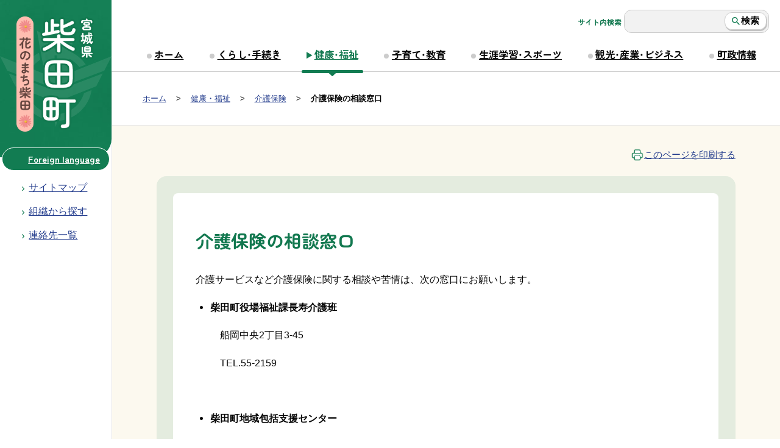

--- FILE ---
content_type: text/html;charset=UTF-8
request_url: https://www.town.shibata.miyagi.jp/index.cfm/89,26938,199,html
body_size: 4854
content:
<!DOCTYPE html>
<html lang="ja">
<head>
<meta http-equiv="Content-Type" content="text/html; charset=UTF-8">

<link rel="preconnect" href="https://fonts.googleapis.com">
<link rel="preconnect" href="https://fonts.gstatic.com" crossorigin>
<link href="https://fonts.googleapis.com/css2?family=Zen+Maru+Gothic:wght@700&display=swap" rel="stylesheet">

<link rel="stylesheet" type="text/css" href="/designs/shibata_ix/group.min.css" media="all">
<link rel="stylesheet" type="text/css" href="/designs/shibata_ix/custom.css" media="all">

<!-- Favicon -->

<link rel="shortcut icon" href="/designs/shibata_ix/favicon.ico">

<link rel="apple-touch-icon" sizes="180x180" href="/apple-touch-icon.png">
<link rel="icon" type="image/png" sizes="32x32" href="/favicon-32x32.png">
<link rel="icon" type="image/png" sizes="16x16" href="/favicon-16x16.png">
<link rel="manifest" href="/site.webmanifest">
<link rel="mask-icon" href="/safari-pinned-tab.svg" color="#18644b">
<meta name="msapplication-TileColor" content="#ffffff">
<meta name="theme-color" content="#ffffff">
<!-- /Favicon -->


<title>介護保険の相談窓口 - 柴田町</title>
<meta name="copyright" content="Copyright 2026 柴田町">
<meta name="author" content=" 柴田町">
<meta name="description" content=" ">
<meta name="keywords" content=" ">


	<meta property="og:site_name" content="柴田町">
	<meta property="og:title" content="介護保険の相談窓口 - 柴田町">
	<meta property="og:description" content=" ">
	
			
			<meta property="og:url" content="https%3A%2F%2Fwww.town.shibata.miyagi.jp%2Findex.cfm%2F89%2C26938%2C199%2Chtml">
			<meta property="og:type" content="article">
		
	<meta property="og:image" content="https://www.town.shibata.miyagi.jp/images/og_image.png">


<link rel="stylesheet" type="text/css" href="/images/template/template.css">
<script src="/common/testemail.js"></script>
<link rel="alternate" type="application/rss+xml" title="柴田町 新着情報" href="/rss.xml"> 
</head>


<body id="pageBody">

	<div id="pageTop">
		<a href="#Main" id="pageSkip" class="invisible">本文へ移動</a>
	</div>
	
	

	<div id="HeaderWrapper">
		<header>
			<noscript>
				<div class="barCaution jsOffOnly">
					<span class="colorInversion">注意</span>
					お使いのブラウザーのJavaScriptが無効になっています。<em>ページが表示されない、一部の機能が使えない</em>などの不具合が生じる場合があります。
				</div>
			</noscript>
			<div id="SideMenu">
				
				<div id="SiteTitle">
					<h1 id="TitleArea"><a href="/index.cfm/1,html" title="ホーム"><img src="/designs/shibata_ix/images/logo.png" alt="柴田町" id="TitleImage"></a></h1>
				</div><!-- /#SiteTitle -->

				
				<div id="DynamicHeader"> <div class="toolMenuWrapper hrB"><a class="flatButton foreignLanguageLink" href="/index.cfm/82,57253,174,html">Foreign language</a></div>

<ul class="globalSubMenu">
	<li class="sitemap"><a href="/index.cfm?sitemap=" id="headerSitemapLink">サイトマップ</a></li>
	<li class="section"><a href="/sections/">組織から探す</a></li>
	<li class="contactlist"><a class="bgPrimary roundedCornerL" href="/index.cfm/1,1360,2,html"><span class="textUnderline">連絡先一覧</span> </a></li>
</ul>
<script>
	var f = window.location.pathname.split("/").pop();
	var target = document.getElementById("headerSitemapLink");
	if (f && target) {
		var match = f.match("[0-9,]+html$");
		if (match) {
			target.href = "/index.cfm?sitemap=" + f;
		}
	}
</script> 
		</div><!-- /DynamicHeader -->
	
			</div><!-- /#SideMenu -->

			
			<input type="checkbox" id="HamburgerBtn">
			<label for="HamburgerBtn" class="hamburgerIconWrapper">
				<span class="hamburgerIcon">
					<span></span>
				</span>
				<span class="hamburgerIconText">メニュー</span>
			</label><!-- /.hamburgerIcon -->

			<div id="HeaderMenu">
				<div id="SearchFormWrapper">
					
					<form action="/common/search.cfm" method="post" id="SearchForm" class="searchForms">
					<label for="searchInputBox">サイト内検索</label>
						<input type="hidden" name="csrfToken0" value="2BD5D9C2E6C27E740ADFFCCAB7B550A2BCD456B8">
						<input type="hidden" name="HomeSearch" value="yes">
						
						
							<input type="search" maxlength="255" name="Criteria" value="" id="searchInputBox">
						
							<button type="submit" name="search" class="searchSubmitButton">検索</button>
						
					</form>
				
				</div>

				
				
						
						<div id="GlobalNavigation">
							
				
				<nav id="GlobalPrimaryMenuWrapper">
					<h2 class="invisible">Group NAV</h2>
					<ul class="globalPrimaryMenu">
					<li class="globalPrimaryMenuItem" id="grp1"><a href="/index.cfm/1,html"  class="globalPrimaryMenuLink" lang="ja">ホーム</a></li> <li class="globalPrimaryMenuItem" id="grp75"><a href="/index.cfm/75,html"  class="globalPrimaryMenuLink" lang="ja">くらし・手続き</a></li> <li class="globalPrimaryMenuItem globalPrimaryMenuSelected" id="grp89"><a href="/index.cfm/89,html"  class="globalPrimaryMenuLink" lang="ja">健康・福祉</a></li> <li class="globalPrimaryMenuItem" id="grp90"><a href="/index.cfm/90,html"  class="globalPrimaryMenuLink" lang="ja">子育て・教育</a></li> <li class="globalPrimaryMenuItem" id="grp87"><a href="/index.cfm/87,html"  class="globalPrimaryMenuLink" lang="ja">生涯学習・スポーツ</a></li> <li class="globalPrimaryMenuItem" id="grp88"><a href="/index.cfm/88,html"  class="globalPrimaryMenuLink" lang="ja">観光・産業・ビジネス</a></li> <li class="globalPrimaryMenuItem" id="grp82"><a href="/index.cfm/82,html"  class="globalPrimaryMenuLink" lang="ja">町政情報</a></li> 
					</ul>
				</nav>
				
			
						</div>
					
			</div><!-- /#HeaderMenu -->

				
				
			
			<div id="BreadCrumbList">
				
				<nav class="BreadCrumbList">
					<h2 class="invisible">BreadCrumb</h2>
					<div id="drillmenuprefix">現在位置：</div> 
					
					<ul>
		
						<li><a href="/index.cfm/1,html">ホーム</a></li>
					
					<li><a href="/index.cfm/89,html">健康・福祉</a></li>
				
						<li><a href="/index.cfm/89,0,199,html">介護保険</a></li>
					
			<li class="current">介護保険の相談窓口</li>
		
					</ul>
				</nav>
			</div>
		
			</header>
		</div>

<div id="MainWrapper">
	<div id="MainGroup">

		
		
				
				<div id="Left">
					
					
			<div id="LocalNavigation">
		
			
			<nav>
				<h2 class="invisible">健康・福祉</h2> 
			
		<ul class="localPrimaryMenu">
	
						<li class="localPrimaryMenu" id="cat198">
							
								<a href="/index.cfm/89,0,198,html" title="健康診断、予防接種、健康づくりに関すること" class="categoryMenu">健康</a>
							
						</li>
					
						<li class="localPrimaryMenu" id="cat214">
							
								<a href="/index.cfm/89,0,214,html" title="障がい者支援に関すること" class="categoryMenu">障がい者福祉</a>
							
						</li>
					
						<li class="localPrimaryMenu" id="cat215">
							
								<a href="/index.cfm/89,0,215,html" title="地域福祉・生活保護に関すること" class="categoryMenu">生活福祉</a>
							
						</li>
					
						<li class="localPrimaryMenu" id="cat216">
							
								<a href="/index.cfm/89,0,216,html" title="高齢者支援に関すること" class="categoryMenu">高齢者福祉</a>
							
						</li>
					
						<li class="localPrimaryMenu" id="cat199">
							
								<a href="/index.cfm/89,0,199,html" title="介護保険に関すること" class="categoryMenuSelected">介護保険</a>
							
						</li>
					
		</ul>
		
		</nav>
		</div> 
					
				</div>
			
		

		
		<div id="Main">
			<div class="mainSection">
			
			
		<div class="pageTopOption">
			
			<a href="javascript:msgWindow=window.open('/handlers/printcontent.cfm?GroupID=89&amp;ContentID=26938&amp;ThisPageURL=https%3A%2F%2Fwww%2Etown%2Eshibata%2Emiyagi%2Ejp%2Findex%2Ecfm%2F89%2C26938%2C199%2Chtml&amp;EntryCode=7205', 'displayWindow', 'toolbar=no,location=no,directories=no,status=no,menubar=no,scrollbars=yes,resizable=yes,width=650,height=540').focus();" title="このページを印刷する - 介護保険の相談窓口" class="printButtonLink">
				<img src="/designs/shibata_ix/images/print.png" alt="このページを印刷する - 介護保険の相談窓口">
				このページを印刷する 
			</a>
		</div>
	

			
			<div class="content">
				
				<section>
				
				<!-- Title -->
					
					<h2 class="titleOfContent">
						介護保険の相談窓口 
					</h2>
					
				
				
				
				<div class="contentBodyBox"><div class="contentBody">
					<p>介護サービスなど介護保険に関する相談や苦情は、次の窓口にお願いします。</p>

<ul>
	<li><strong>柴田町役場福祉課長寿介護班</strong></li>
</ul>

<p style="margin-left: 40px">船岡中央2丁目3-45</p>

<p style="margin-left: 40px">TEL.55-2159</p>

<p>&nbsp;</p>

<ul>
	<li><strong>柴田町地域包括支援センター</strong></li>
</ul>

<p style="margin-left: 40px"><span style="color: rgb(6, 6, 6); font-family: YakuHanJPs, &quot;Hiragino Kaku Gothic ProN&quot;, &quot;ヒラギノ角ゴ ProN W3&quot;, メイリオ, Meiryo, sans-serif; font-size: 16px; background-color: rgb(255, 255, 255);">大字船岡字中島68番地</span></p>

<p style="margin-left: 40px">TEL.86-3340</p>

<p>&nbsp;</p>

<ul>
	<li><strong>槻木地域包括支援センター</strong></li>
</ul>

<p style="margin-left: 40px">大字海老穴字丸山40-2</p>

<p style="margin-left: 40px">TEL.56-5764</p>

<p style="margin-left: 40px">&nbsp;</p>

<p>※在宅サービス事業者や介護保険施設は自らの介護サービスの相談・苦情に対応します。</p>

<p>※居宅介護支援事業者は自らの居宅介護支援やその他の相談・苦情にも対応します。</p> 
			<div class="contentKeywordSearch">
				<span>このコンテンツに関連するキーワード</span>
				<ul>
					<li><a href="/keywords/index.cfm/89.-.kwstring.35.html" title="テーマからさがす &gt; 介護・高齢者">介護・高齢者</a></li> 
				</ul>
			</div>
		
					<div class="contentFooter">
						<h3>このページに関するお問い合わせ先</h3>

<p><strong>福祉課-長寿介護班</strong></p>

<form action="/cgi-bin/consul.cgi" data-dpmaxz-fid="1" method="post" name="formmail">
<ul>
	<li>電話:0224-55-2159</li>
	<li>Fax:0224-55-4172</li>
</ul>

<p><button type="submit">福祉課へメールフォームでお問い合わせ</button><input data-dpmaxz-eid="1" name="domain" type="hidden" value="shibata" /> <input data-dpmaxz-eid="2" name="to" type="hidden" value="welfare" /> <input data-dpmaxz-eid="3" name="section" type="hidden" value="福祉課" /></p>
</form>
					</div>
				
				<div class="contentFooterLink">
					この組織からさがす: &nbsp;<a href="/sections/index.cfm?footer=71">福祉課-長寿介護班</a>
					
				</div>
			
				</div></div>
				
				
						<div class="contentDate">
								
								<span class="contentDatePublished">登録日:&nbsp;<time datetime="2015-08-17">2015年8月17日</time></span> <span class="contentDateSeparater">&nbsp;/&nbsp;</span> <span class="contentDateUpdated">更新日:&nbsp;<time datetime="2025-09-22">2025年9月22日</time></span>
								
						</div>
					
					
					</section>
			</div>
		
<div class="pageBottomOption">
	
			<a href="javascript:msgWindow=window.open('/handlers/printcontent.cfm?GroupID=89&amp;ContentID=26938&amp;ThisPageURL=https%3A%2F%2Fwww%2Etown%2Eshibata%2Emiyagi%2Ejp%2Findex%2Ecfm%2F89%2C26938%2C199%2Chtml&amp;EntryCode=1711', 'displayWindow', 'toolbar=no,location=no,directories=no,status=no,menubar=no,scrollbars=yes,resizable=yes,width=650,height=540').focus();" title="このページを印刷する - 介護保険の相談窓口" class="printButtonLink">
				<img src="/designs/shibata_ix/images/print.png" alt="このページを印刷する - 介護保険の相談窓口">
				このページを印刷する
			</a>
		
</div>



<div class="contextPages">
		
		<div class="contextPagesTitle">
			このカテゴリー内の他のページ
		</div>
		
	<ol class="contextPagesList">
		
					<li>
						
							<a href="/index.cfm/89,65779,199,html" >介護人材確保・定着対策等について</a>
						
					</li>
				
					<li>
						
							<a href="/index.cfm/89,65767,199,html" >「保険者機能強化推進交付金」及び「介護保険保険者努力支援交付金」について</a>
						
					</li>
				
					<li>
						
							<a href="/index.cfm/89,26339,199,html" >介護保険の概要</a>
						
					</li>
				
					<li>
						
							<a href="/index.cfm/89,26925,199,html" >介護保険各種届出様式</a>
						
					</li>
				
					<li>
						
							<a href="/index.cfm/89,26926,199,html" >介護保険料の算出と納め方</a>
						
					</li>
				
					<li>
						
							<a href="/index.cfm/89,26927,199,html" >要介護認定を受けるには</a>
						
					</li>
				
					<li>
						
							<a href="/index.cfm/89,26928,199,html" >介護サービスを受けるには</a>
						
					</li>
				
					<li>
						
							<a href="/index.cfm/89,26929,199,html" >介護サービスの利用料</a>
						
					</li>
				
					<li>
						
							<a href="/index.cfm/89,26931,199,html" >介護サービスの種類</a>
						
					</li>
				
					<li>
						
							<a href="/index.cfm/89,26937,199,html" >町内の介護サービス事業者・施設一覧</a>
						
					</li>
				
					<li class="current"><a>介護保険の相談窓口</a></li>
				
	</ol>
</div>

	

				</div>
			</div>

			

			<div id="Right">
				<aside>
				
				
				
				</aside>
			</div>

		</div><!--/#MainWrapper-->
	</div><!--/#MainWrapper-->




	<div id="FooterWrapper">
		<footer>
			<div id="ContentFooterWrap">
				
			</div>
			<div id="DynamicFooterWrap">
				
		<nav id="SiteNavigation">
			<h2 class="invisible">Site Navigation</h2>
			<ul class="footer">
				
					<li><h2>柴田町</h2></li>
					
							<li>
						
									<a href="/index.cfm/89,1360,2,html" >連絡先一覧</a>
								
							</li>
					
							<li>
						
									<a href="/index.cfm/89,856,2,html" >著作権について</a>
								
							</li>
					
					<li>
				
							<a href="/index.cfm?sitemap=89,26938,199,html">サイトマップ</a>
						
					</li>
				
				
						<li>
					
								<a href="/sections/">組織からさがす</a>
							
						</li>
				
			</ul>
		</nav>
		<div id="DynamicFooter"> <div class="siteAuthor row gx-3">
<div class="col-md-3 authornameWrap"><strong class="siteAuthorName">柴田町役場</strong>
<ul class="button-list fs-90 ml-3">
	<li><a href="/index.cfm/82,27071,161,1,html"><span class="fs-120 icon icon-time">&rarr;</span>役場案内図</a></li>
	<li><a href="/index.cfm/82,26643,161,1,html"><span class="fs-120 icon icon-car">&rarr;</span>窓口業務時間案内</a></li>
</ul>
</div>

<div class="col-md-7 addressWrap">
<address>法人番号：4000020043231<br>
郵便番号：989-1692<br>
所在地：宮城県柴田郡柴田町船岡中央2丁目3-45 [ <a href="/map/" target="_blank">地図</a> ]<br>
代表電話番号：0224-55-2111<br>
FAX番号：0224-55-4172　[ <a href="/index.cfm/1,1360,2,html">連絡先一覧</a> ]</address>
</div>

<div class="d-none col-md-2 d-md-block scrollupWrap">
<div id="ScrollUp"><a class="smooth-scroll" href="#pageTop">ページ最上部へ移動</a></div>
</div>
</div>
<!-- /.siteAuthor --> 
		</div><!-- /DynamicFooter -->
	
			</div>
		</footer>
	</div>

<script src="/designs/shibata_ix/js/functions.js?v=20231108"></script>

</body>
</html>


--- FILE ---
content_type: text/css
request_url: https://www.town.shibata.miyagi.jp/designs/shibata_ix/group.min.css
body_size: 18189
content:
/*! normalize.css v8.0.1 | MIT License | github.com/necolas/normalize.css */html{line-height:1.15;-webkit-text-size-adjust:100%}body{margin:0}main{display:block}h1{font-size:2em;margin:.67em 0}hr{-webkit-box-sizing:content-box;box-sizing:content-box;height:0;overflow:visible}pre{font-family:monospace,monospace;font-size:1em}a{background-color:rgba(0,0,0,0)}abbr[title]{border-bottom:none;text-decoration:underline;-webkit-text-decoration:underline dotted;text-decoration:underline dotted}b,strong{font-weight:bolder}code,kbd,samp{font-family:monospace,monospace;font-size:1em}small{font-size:80%}sub,sup{font-size:75%;line-height:0;position:relative;vertical-align:baseline}sub{bottom:-0.25em}sup{top:-0.5em}img{border-style:none}button,input,optgroup,select,textarea{font-family:inherit;font-size:100%;line-height:1.15;margin:0}button,input{overflow:visible}button,select{text-transform:none}button,[type=button],[type=reset],[type=submit]{-webkit-appearance:button}button::-moz-focus-inner,[type=button]::-moz-focus-inner,[type=reset]::-moz-focus-inner,[type=submit]::-moz-focus-inner{border-style:none;padding:0}button:-moz-focusring,[type=button]:-moz-focusring,[type=reset]:-moz-focusring,[type=submit]:-moz-focusring{outline:1px dotted ButtonText}fieldset{padding:.35em .75em .625em}legend{-webkit-box-sizing:border-box;box-sizing:border-box;color:inherit;display:table;max-width:100%;padding:0;white-space:normal}progress{vertical-align:baseline}textarea{overflow:auto}[type=checkbox],[type=radio]{-webkit-box-sizing:border-box;box-sizing:border-box;padding:0}[type=number]::-webkit-inner-spin-button,[type=number]::-webkit-outer-spin-button{height:auto}[type=search]{-webkit-appearance:textfield;outline-offset:-2px}[type=search]::-webkit-search-decoration{-webkit-appearance:none}::-webkit-file-upload-button{-webkit-appearance:button;font:inherit}details{display:block}summary{display:list-item}template{display:none}[hidden]{display:none}:root{--font-family-title: YakuHanRP, "Zen Maru Gothic", "ヒラギノ角ゴ ProN W3", "Hiragino Kaku Gothic ProN", "メイリオ", Meiryo, sans-serif;--font-family-base: YakuHanJPs, "Hiragino Kaku Gothic ProN", "ヒラギノ角ゴ ProN W3", "メイリオ", Meiryo, sans-serif;--font-size-base: clamp(1rem, 1.2857142857vw, 1.2rem);--color-primary: #127c52;--color-primary-dark: #12784f;--color-secondary: #e6f2ff;--color-tertiary: #e4ecdf;--color-background: #fcf9ef;--color-border-light: #e6e6e6;--color-border: #ccc;--color-disabled: #f2f2f2;--color-link: #243d8d;--color-text: #060606;--color-caution: #e70000;--color-notice: #ffbdb0;--sp-min-width: 320px;--pc-min-width: 993px;--padding-base: 0.5rem;--gap-base: 0.5rem;--gutter-x: 0;--gutter-y: 0}/*! Yaku Han JP v4.0.0 (OFL-1.1 AND MIT) by Qrac | Type: YakuHanJPs - Based on Noto Sans JP */@font-face{font-family:YakuHanJPs;font-style:normal;font-weight:100;font-display:swap;src:url(./fonts/YakuHanJPs/YakuHanJPs-Thin.woff2) format("woff2");unicode-range:U+3008,U+3009,U+300a,U+300b,U+300c,U+300d,U+300e,U+300f,U+3010,U+3011,U+3014,U+3015,U+ff08,U+ff09,U+ff3b,U+ff3d,U+ff5b,U+ff5d}@font-face{font-family:YakuHanJPs;font-style:normal;font-weight:200;font-display:swap;src:url(./fonts/YakuHanJPs/YakuHanJPs-ExtraLight.woff2) format("woff2");unicode-range:U+3008,U+3009,U+300a,U+300b,U+300c,U+300d,U+300e,U+300f,U+3010,U+3011,U+3014,U+3015,U+ff08,U+ff09,U+ff3b,U+ff3d,U+ff5b,U+ff5d}@font-face{font-family:YakuHanJPs;font-style:normal;font-weight:300;font-display:swap;src:url(./fonts/YakuHanJPs/YakuHanJPs-Light.woff2) format("woff2");unicode-range:U+3008,U+3009,U+300a,U+300b,U+300c,U+300d,U+300e,U+300f,U+3010,U+3011,U+3014,U+3015,U+ff08,U+ff09,U+ff3b,U+ff3d,U+ff5b,U+ff5d}@font-face{font-family:YakuHanJPs;font-style:normal;font-weight:400;font-display:swap;src:url(./fonts/YakuHanJPs/YakuHanJPs-Regular.woff2) format("woff2");unicode-range:U+3008,U+3009,U+300a,U+300b,U+300c,U+300d,U+300e,U+300f,U+3010,U+3011,U+3014,U+3015,U+ff08,U+ff09,U+ff3b,U+ff3d,U+ff5b,U+ff5d}@font-face{font-family:YakuHanJPs;font-style:normal;font-weight:500;font-display:swap;src:url(./fonts/YakuHanJPs/YakuHanJPs-Medium.woff2) format("woff2");unicode-range:U+3008,U+3009,U+300a,U+300b,U+300c,U+300d,U+300e,U+300f,U+3010,U+3011,U+3014,U+3015,U+ff08,U+ff09,U+ff3b,U+ff3d,U+ff5b,U+ff5d}@font-face{font-family:YakuHanJPs;font-style:normal;font-weight:600;font-display:swap;src:url(./fonts/YakuHanJPs/YakuHanJPs-SemiBold.woff2) format("woff2");unicode-range:U+3008,U+3009,U+300a,U+300b,U+300c,U+300d,U+300e,U+300f,U+3010,U+3011,U+3014,U+3015,U+ff08,U+ff09,U+ff3b,U+ff3d,U+ff5b,U+ff5d}@font-face{font-family:YakuHanJPs;font-style:normal;font-weight:700;font-display:swap;src:url(./fonts/YakuHanJPs/YakuHanJPs-Bold.woff2) format("woff2");unicode-range:U+3008,U+3009,U+300a,U+300b,U+300c,U+300d,U+300e,U+300f,U+3010,U+3011,U+3014,U+3015,U+ff08,U+ff09,U+ff3b,U+ff3d,U+ff5b,U+ff5d}@font-face{font-family:YakuHanJPs;font-style:normal;font-weight:800;font-display:swap;src:url(./fonts/YakuHanJPs/YakuHanJPs-ExtraBold.woff2) format("woff2");unicode-range:U+3008,U+3009,U+300a,U+300b,U+300c,U+300d,U+300e,U+300f,U+3010,U+3011,U+3014,U+3015,U+ff08,U+ff09,U+ff3b,U+ff3d,U+ff5b,U+ff5d}@font-face{font-family:YakuHanJPs;font-style:normal;font-weight:900;font-display:swap;src:url(./fonts/YakuHanJPs/YakuHanJPs-Black.woff2) format("woff2");unicode-range:U+3008,U+3009,U+300a,U+300b,U+300c,U+300d,U+300e,U+300f,U+3010,U+3011,U+3014,U+3015,U+ff08,U+ff09,U+ff3b,U+ff3d,U+ff5b,U+ff5d}/*! Yaku Han JP v4.0.0 (OFL-1.1 AND MIT) by Qrac | Type: YakuHanRP - Based on M PLUS Rounded 1c */@font-face{font-family:YakuHanRP;font-style:normal;font-weight:100;font-display:swap;src:url(./fonts/YakuHanRP/YakuHanRP-Thin.woff2) format("woff2");unicode-range:U+3001,U+3002,U+3008,U+3009,U+300a,U+300b,U+300c,U+300d,U+300e,U+300f,U+3010,U+3011,U+3014,U+3015,U+30fb,U+ff01,U+ff08,U+ff09,U+ff1a,U+ff1b,U+ff1f,U+ff3b,U+ff3d,U+ff5b,U+ff5d}@font-face{font-family:YakuHanRP;font-style:normal;font-weight:300;font-display:swap;src:url(./fonts/YakuHanRP/YakuHanRP-Light.woff2) format("woff2");unicode-range:U+3001,U+3002,U+3008,U+3009,U+300a,U+300b,U+300c,U+300d,U+300e,U+300f,U+3010,U+3011,U+3014,U+3015,U+30fb,U+ff01,U+ff08,U+ff09,U+ff1a,U+ff1b,U+ff1f,U+ff3b,U+ff3d,U+ff5b,U+ff5d}@font-face{font-family:YakuHanRP;font-style:normal;font-weight:400;font-display:swap;src:url(./fonts/YakuHanRP/YakuHanRP-Regular.woff2) format("woff2");unicode-range:U+3001,U+3002,U+3008,U+3009,U+300a,U+300b,U+300c,U+300d,U+300e,U+300f,U+3010,U+3011,U+3014,U+3015,U+30fb,U+ff01,U+ff08,U+ff09,U+ff1a,U+ff1b,U+ff1f,U+ff3b,U+ff3d,U+ff5b,U+ff5d}@font-face{font-family:YakuHanRP;font-style:normal;font-weight:500;font-display:swap;src:url(./fonts/YakuHanRP/YakuHanRP-Medium.woff2) format("woff2");unicode-range:U+3001,U+3002,U+3008,U+3009,U+300a,U+300b,U+300c,U+300d,U+300e,U+300f,U+3010,U+3011,U+3014,U+3015,U+30fb,U+ff01,U+ff08,U+ff09,U+ff1a,U+ff1b,U+ff1f,U+ff3b,U+ff3d,U+ff5b,U+ff5d}@font-face{font-family:YakuHanRP;font-style:normal;font-weight:700;font-display:swap;src:url(./fonts/YakuHanRP/YakuHanRP-Bold.woff2) format("woff2");unicode-range:U+3001,U+3002,U+3008,U+3009,U+300a,U+300b,U+300c,U+300d,U+300e,U+300f,U+3010,U+3011,U+3014,U+3015,U+30fb,U+ff01,U+ff08,U+ff09,U+ff1a,U+ff1b,U+ff1f,U+ff3b,U+ff3d,U+ff5b,U+ff5d}@font-face{font-family:YakuHanRP;font-style:normal;font-weight:800;font-display:swap;src:url(./fonts/YakuHanRP/YakuHanRP-ExtraBold.woff2) format("woff2");unicode-range:U+3001,U+3002,U+3008,U+3009,U+300a,U+300b,U+300c,U+300d,U+300e,U+300f,U+3010,U+3011,U+3014,U+3015,U+30fb,U+ff01,U+ff08,U+ff09,U+ff1a,U+ff1b,U+ff1f,U+ff3b,U+ff3d,U+ff5b,U+ff5d}@font-face{font-family:YakuHanRP;font-style:normal;font-weight:900;font-display:swap;src:url(./fonts/YakuHanRP/YakuHanRP-Black.woff2) format("woff2");unicode-range:U+3001,U+3002,U+3008,U+3009,U+300a,U+300b,U+300c,U+300d,U+300e,U+300f,U+3010,U+3011,U+3014,U+3015,U+30fb,U+ff01,U+ff08,U+ff09,U+ff1a,U+ff1b,U+ff1f,U+ff3b,U+ff3d,U+ff5b,U+ff5d}.flatButton,.flatButton:link{background:var(--color-primary);border-radius:2rem;cursor:pointer;color:#fff;display:inline-block;font-weight:bold;font-family:var(--font-family-title);line-height:1;text-decoration:underline;text-align:center;padding:.75em 1em .75em 1em}.foreignLanguageLink{border:solid 1px #fff;color:#fff;font-size:clamp(.7rem,1.1428571429vw,1rem);padding:.25em 1em .75em 1em}@media screen and (min-width: 992px){.foreignLanguageLink{padding:.75em 1em .75em 1em}}.foreignLanguageLink:before{aspect-ratio:18/17;content:"";display:block;background:url("./images/icon-lang.svg") center center no-repeat;background-size:cover;margin:0 auto;width:1.5rem}@media screen and (min-width: 992px){.foreignLanguageLink:before{display:inline-block;vertical-align:middle;margin-right:.25em}}.searchThemeList{display:-webkit-box;display:-ms-flexbox;display:flex;-ms-flex-wrap:wrap;flex-wrap:wrap;gap:var(--gap-base);-webkit-box-pack:justify;-ms-flex-pack:justify;justify-content:space-between;list-style-type:none;margin:0;padding:0}@supports(display: grid){.searchThemeList{display:grid;grid-template-columns:1fr 1fr 1fr 1fr}}@media print,screen and (min-width: 769px){.searchThemeList{gap:calc(var(--gap-base)/2)}}.searchThemeList li{width:23%}@supports(display: grid){.searchThemeList li{width:auto}}.searchThemeList a,.searchThemeList a:link{background:#fff;border-radius:1rem;-webkit-box-shadow:2px 3px 0 0 rgba(0,0,0,.1);box-shadow:2px 3px 0 0 rgba(0,0,0,.1);color:var(--color-text);display:block;font-family:var(--font-family-title);font-weight:bold;font-size:.8rem;text-align:center;text-decoration-line:underline;text-decoration-color:var(--color-primary);text-decoration-thickness:2px;padding:.3rem .1rem .7rem}.searchThemeList a:hover,.searchThemeList a:link:hover{text-decoration:none}@media print,screen and (min-width: 769px){.searchThemeList a,.searchThemeList a:link{font-size:.9rem;padding:.5rem .1rem 1rem}}.searchThemeList a img,.searchThemeList a:link img{display:block;margin:.2rem auto;max-width:40%}.tabWrap{position:relative}.tabWrap .tablist{display:-webkit-box;display:-ms-flexbox;display:flex;gap:calc(var(--gap-base)/2)}.tabWrap .tablist label,.tabWrap .tablist .tablistLabel{background:var(--color-secondary);border-radius:.5rem;cursor:pointer;display:block;font-size:var(--font-size-base);font-family:var(--font-family-title);font-weight:bold;letter-spacing:.05em;padding:var(--padding-base);text-align:center;text-decoration-line:underline;text-decoration-color:var(--color-primary);text-decoration-thickness:2px;width:100%;position:relative;-webkit-transition:all 50ms ease-out;transition:all 50ms ease-out}.tabWrap .tablist label:hover,.tabWrap .tablist .tablistLabel:hover{text-decoration:none}.tabWrap .tablist label:after,.tabWrap .tablist .tablistLabel:after{background:rgba(0,0,0,0);display:block;content:"";-webkit-clip-path:polygon(50% 100%, 0 0, 100% 0);clip-path:polygon(50% 100%, 0 0, 100% 0);margin:0 auto;width:1.5rem;height:0;position:absolute;left:0;right:0;-webkit-transition:all 250ms ease-out;transition:all 250ms ease-out}.tabWrap .tablistContents{display:none;padding:0 .5rem;margin:1rem 0 .5rem 0}.tabWrap .tablistSwitch{clip:rect(0 0 0 0);-webkit-clip-path:inset(50%);clip-path:inset(50%);display:contents;width:1px;height:1px;overflow:hidden;position:absolute;white-space:nowrap}.tabWrap .tablistSwitch:checked+label,.tabWrap .tablistSwitch:checked+.tablistLabel{background:var(--color-primary);color:#fff;text-decoration:none}.tabWrap .tablistSwitch:checked+label:after,.tabWrap .tablistSwitch:checked+.tablistLabel:after{background:var(--color-primary);height:1rem}.tabWrap #TablistSwitch01:checked~.tablist #TablistLabel01{background:var(--color-primary);color:#fff;text-decoration:none}.tabWrap #TablistSwitch01:checked~.tablist #TablistLabel01:after{background:var(--color-primary);height:1rem}.tabWrap #TablistSwitch01:checked~#TablistContent01{display:block}.tabWrap #TablistSwitch02:checked~.tablist #TablistLabel02{background:var(--color-primary);color:#fff;text-decoration:none}.tabWrap #TablistSwitch02:checked~.tablist #TablistLabel02:after{background:var(--color-primary);height:1rem}.tabWrap #TablistSwitch02:checked~#TablistContent02{display:block}.tabWrap #TablistSwitch03:checked~.tablist #TablistLabel03{background:var(--color-primary);color:#fff;text-decoration:none}.tabWrap #TablistSwitch03:checked~.tablist #TablistLabel03:after{background:var(--color-primary);height:1rem}.tabWrap #TablistSwitch03:checked~#TablistContent03{display:block}.tabWrap #TablistSwitch04:checked~.tablist #TablistLabel04{background:var(--color-primary);color:#fff;text-decoration:none}.tabWrap #TablistSwitch04:checked~.tablist #TablistLabel04:after{background:var(--color-primary);height:1rem}.tabWrap #TablistSwitch04:checked~#TablistContent04{display:block}.tabWrap #TablistSwitch05:checked~.tablist #TablistLabel05{background:var(--color-primary);color:#fff;text-decoration:none}.tabWrap #TablistSwitch05:checked~.tablist #TablistLabel05:after{background:var(--color-primary);height:1rem}.tabWrap #TablistSwitch05:checked~#TablistContent05{display:block}.tabWrap #TablistSwitch06:checked~.tablist #TablistLabel06{background:var(--color-primary);color:#fff;text-decoration:none}.tabWrap #TablistSwitch06:checked~.tablist #TablistLabel06:after{background:var(--color-primary);height:1rem}.tabWrap #TablistSwitch06:checked~#TablistContent06{display:block}.tabWrap #TablistSwitch07:checked~.tablist #TablistLabel07{background:var(--color-primary);color:#fff;text-decoration:none}.tabWrap #TablistSwitch07:checked~.tablist #TablistLabel07:after{background:var(--color-primary);height:1rem}.tabWrap #TablistSwitch07:checked~#TablistContent07{display:block}.tabWrap #TablistSwitch08:checked~.tablist #TablistLabel08{background:var(--color-primary);color:#fff;text-decoration:none}.tabWrap #TablistSwitch08:checked~.tablist #TablistLabel08:after{background:var(--color-primary);height:1rem}.tabWrap #TablistSwitch08:checked~#TablistContent08{display:block}.tabWrap #TablistSwitch09:checked~.tablist #TablistLabel09{background:var(--color-primary);color:#fff;text-decoration:none}.tabWrap #TablistSwitch09:checked~.tablist #TablistLabel09:after{background:var(--color-primary);height:1rem}.tabWrap #TablistSwitch09:checked~#TablistContent09{display:block}.tablistContents .freshTitle{display:none}.freshContentList .freshContentBlock{border-bottom:solid 1px var(--color-border-light);display:grid;grid-template-columns:7rem 1fr;position:relative}@media print,screen and (min-width: 769px){.freshContentList .freshContentBlock{border:none}}.freshContentList .freshContentBlock a:after{content:"";display:block;position:absolute;top:0;left:0;width:100%;height:100%;z-index:1}@media print,screen and (min-width: 769px){.freshContentList .freshContentBlock a:after{content:none}}.freshContentList .freshContentBlock .freshContentDate{font-size:.8rem;line-height:1.8;margin:.5rem 0;padding:0;white-space:nowrap}.freshContentList .freshContentBlock .freshContentTitle{line-height:1.2;margin:.5rem 0;padding:0 .5rem 0 0;text-align:justify}@media print,screen and (min-width: 769px){.freshContentList .freshContentBlock .freshContentTitle{padding:0 1rem 0 0}}.tablistContents .attentionTitle{display:none}.attentionContentList{padding-left:1rem;padding-right:.5rem}@media print,screen and (min-width: 769px){.attentionContentList{padding-left:1.5rem;padding-right:1rem}}.attentionContentList ::marker{color:var(--color-primary)}.attentionContentList .attentionContentTitle{line-height:1.2;margin:.5rem 0 1rem;padding:0;text-align:justify}.attentionContentList .attentionContentTitle .attentionContentFooter{font-size:.8rem;margin:0 0 0 .5rem}.attentionContentList .attentionContentTitle .attentionContentFooter:before{content:"-";display:inline;margin:0 .2rem}.blockIndexes{background:#fff;border:solid 1px var(--color-border-light);border-radius:1rem;display:-webkit-box;display:-ms-flexbox;display:flex;-ms-flex-wrap:wrap;flex-wrap:wrap;list-style-type:none;margin:0 0 1.5rem;padding:0}@supports(display: grid){.blockIndexes{display:grid;grid-template-columns:1fr 1fr}}.blockIndexes li{border:solid 1px var(--color-border-light);border-width:0 0 1px 0;display:block;line-height:1.2;padding-left:1.5rem;text-indent:-1.5rem;-webkit-box-sizing:border-box;box-sizing:border-box;width:50%}@supports(display: grid){.blockIndexes li{width:auto}}.blockIndexes li:nth-child(2n+1){border-right-width:1px}.blockIndexes li:nth-last-child(1),.blockIndexes li:nth-last-child(2){border-bottom-width:0}.blockIndexes li:nth-last-child(2):nth-child(2n){border-bottom-width:1px}.blockIndexes li:nth-last-child(1):nth-child(2n+1){border-right-width:1px}.blockIndexes li a{display:block;padding:.7rem .5rem}@media print,screen and (min-width: 769px){.blockIndexes li a{padding:1rem .7rem}}.blockIndexes li a:before{background:url("./images/rounded-chevron-right.svg") no-repeat;content:"";display:inline-block;margin:0 .5rem 0 0;width:1rem;height:1rem;vertical-align:top}.panel{display:block;background:var(--color-secondary);border-radius:1rem;padding:calc(var(--padding-base)*2)}.panel.panel-white{background:#fff}.bannerWrap{position:relative}.bannerWrap h2,.bannerWrap .sub-title{color:rgba(0,0,0,.5);display:-webkit-box;display:-ms-flexbox;display:flex;-webkit-box-align:center;-ms-flex-align:center;align-items:center;font-size:var(--font-size-base);line-height:1;margin:0 auto;position:absolute;text-align:center;left:0;right:0;top:-0.5rem;z-index:2}.bannerWrap h2:before,.bannerWrap h2:after,.bannerWrap .sub-title:before,.bannerWrap .sub-title:after{content:"";display:block;height:1px;-webkit-box-flex:1;-ms-flex-positive:1;flex-grow:1;background-color:rgba(0,0,0,.1)}.bannerWrap h2:before,.bannerWrap .sub-title:before{margin-right:1rem}.bannerWrap h2:after,.bannerWrap .sub-title:after{margin-left:1rem}.bannerWrap .bannerList{border:solid 1px rgba(0,0,0,.1);border-width:0 1px 1px 1px;display:-webkit-box;display:-ms-flexbox;display:flex;-webkit-box-pack:center;-ms-flex-pack:center;justify-content:center;-ms-flex-wrap:wrap;flex-wrap:wrap;list-style-type:none;gap:calc(var(--gap-base)/2) var(--gap-base);margin:0;padding:1.5rem 1rem 1rem;text-align:center}@supports(display: grid){.bannerWrap .bannerList{display:grid;grid-template-columns:repeat(auto-fit, minmax(140px, 1fr))}}@media print,screen and (min-width: 769px){.bannerWrap .bannerList{font-size:.9rem}}.bannerWrap .bannerList li{width:150px;-webkit-box-sizing:border-box;box-sizing:border-box}@supports(display: grid){.bannerWrap .bannerList li{width:auto}}.bannerWrap .bannerList a{background:#fff;border:solid 1px #fff;padding:4px;display:-webkit-inline-box;display:-ms-inline-flexbox;display:inline-flex;-webkit-box-pack:center;-ms-flex-pack:center;justify-content:center;-webkit-box-align:center;-ms-flex-align:center;align-items:center;aspect-ratio:140/40;-webkit-box-sizing:content-box;box-sizing:content-box;max-width:200px;min-width:140px}@media print,screen and (min-width: 769px){.bannerWrap .bannerList a{min-width:calc(100% - 10px)}}.bannerWrap .bannerList a:hover{border-color:var(--color-primary)}.bannerWrap .bannerList a img{vertical-align:middle;aspect-ratio:140/40;width:100% !important;height:auto !important}.button-list{list-style-type:none;margin:0;padding:0}.button-list li{display:block;margin:.5rem 0}.button-list li a{background:var(--color-secondary);border-radius:.5rem;display:block;padding:.5rem}@media print,screen and (min-width: 769px){#ScrollUp{position:relative;text-align:center;margin:0 0 0 auto;width:70%}#ScrollUp:before{background:url("images/img-hanamichan-small.svg") no-repeat;background-size:contain;content:"";display:block;width:100%;max-width:90px;margin:0 auto;position:relative;aspect-ratio:100/83.7;z-index:2}#ScrollUp a{display:block;background:var(--color-secondary);border:solid 2px rgba(0,0,0,0);border-radius:.5rem;-webkit-box-sizing:border-box;box-sizing:border-box;font-size:.1rem;line-height:1;width:70%;max-width:60px;margin:0 auto;position:relative;top:-10px;aspect-ratio:1/1;overflow:hidden;white-space:nowrap;-webkit-transition:all 100ms ease-out;transition:all 100ms ease-out}#ScrollUp a:before{background:url("images/chevron-up.svg") no-repeat center;background-size:40%;content:"";display:block;margin-bottom:60px;width:100%;height:100%}#ScrollUp a:hover{border-color:var(--color-primary)}}#BreadCrumbList{border-bottom:solid 1px var(--color-border-light);display:-webkit-box;display:-ms-flexbox;display:flex;-webkit-box-align:center;-ms-flex-align:center;align-items:center;font-size:80%;line-height:1.8;min-height:4.5rem;padding:calc(var(--padding-base)*2);padding-left:calc(var(--sidebar-width) + var(--padding-base)*4)}@media print,screen and (min-width: 769px){#BreadCrumbList{padding:calc(var(--padding-base)*4);padding-left:min(3.5714285714vw,50px);padding-right:min(3.5714285714vw,50px)}}#BreadCrumbList #drillmenuprefix{clip:rect(0 0 0 0);-webkit-clip-path:inset(50%);clip-path:inset(50%);width:1px;height:1px;overflow:hidden;position:absolute;white-space:nowrap}#BreadCrumbList ul{list-style-type:none;display:-webkit-box;display:-ms-flexbox;display:flex;-ms-flex-wrap:wrap;flex-wrap:wrap;margin:0;padding:0}#BreadCrumbList ul li{display:-webkit-box;display:-ms-flexbox;display:flex;text-align:center}#BreadCrumbList ul li:after{content:">";display:inline-block;width:1rem;height:1rem}@media print,screen and (min-width: 769px){#BreadCrumbList ul li:after{margin:0 .5rem}}#BreadCrumbList ul li:last-child:after{content:none}#BreadCrumbList ul li.current{padding:0 .25rem;font-weight:bold;text-align:left}#BreadCrumbList ul li.current img{-o-object-fit:contain;object-fit:contain}#BreadCrumbList ul li a{display:block;padding:0 .25rem;text-align:left}@media screen and (max-width: 768px){#HamburgerBtn:checked~#HeaderMenu+#BreadCrumbList{padding:calc(var(--padding-base)*2)}}@media print,screen and (min-width: 769px){:root{--font-size-base: clamp(1rem, 1.2857142857vw, 1.2rem)}}body{background:#fff;color:var(--color-text);font-family:var(--font-family-base);font-weight:normal;font-size:var(--font-size-base);line-height:1.4;margin:0;padding:0;word-break:break-word}div{-webkit-box-sizing:border-box;box-sizing:border-box}h1,h2,h3,h4,h5,h6{font-family:var(--font-family-title) !important;font-weight:bold !important;line-height:1.2}h1 small,h2 small,h3 small,h4 small,h5 small,h6 small{font-size:.8rem;line-height:1}h1,.h1{font-size:clamp(1.4rem,4.2666666667vw,1.8rem)}h2,.h2{font-size:clamp(1.3rem,4vw,1.6rem)}h3,.h3{font-size:clamp(1rem,3.4666666667vw,1.4rem)}h4,.h4{font-size:clamp(1rem,2.6666666667vw,1.3rem)}h5,.h5{font-size:clamp(.9rem,2.1333333333vw,1.2rem)}h6,.h6{font-size:clamp(.8rem,1.6vw,1.1rem)}@media print,screen and (min-width: 769px){h1,.h1{font-size:clamp(1.6rem,2.2857142857vw,1.8rem)}h2,.h2{font-size:clamp(1.4rem,2.1428571429vw,1.7rem)}h3,.h3{font-size:clamp(1.2rem,1.7142857143vw,1.6rem)}h4,.h4{font-size:clamp(1.1rem,1.5714285714vw,1.4rem)}h5,.h5{font-size:clamp(1rem,1.4285714286vw,1.3rem)}h6,.h6{font-size:clamp(.9rem,1.2857142857vw,1.2rem)}}h2{color:var(--color-primary-dark)}img{max-width:100%;height:auto}a:link{color:var(--color-link);text-decoration:underline}a:hover{text-decoration:none}em{background:-webkit-gradient(linear, left top, left bottom, color-stop(0, transparent), color-stop(0, #ffe100));background:linear-gradient(transparent 0, #ffe100 0);padding:0 .3em}@media print,screen and (min-width: 769px){:root{--gap-base: 0.75rem}}@media screen and (min-width: 1200px){:root{--gap-base: 1rem}}#PageWrapper{display:-webkit-box;display:-ms-flexbox;display:flex;-webkit-box-orient:vertical;-webkit-box-direction:normal;-ms-flex-direction:column;flex-direction:column;min-height:100vh}#HeaderWrapper,#MainWrapper,#FooterWrapper{min-width:var(--sp-min-width)}@media print,screen and (min-width: 769px){#HeaderWrapper,#MainWrapper,#FooterWrapper{min-width:var(--pc-min-width)}}@media print,screen and (min-width: 769px){#HeaderMenu{min-width:calc(var(--pc-min-width) - var(--sidebar-width));margin-left:var(--sidebar-width, 12.5rem);padding:clamp(.5rem,1.4285714286vw,1rem) clamp(.5rem,1.4285714286vw,1.5rem) 0 clamp(30px,2.8571428571vw,40px)}}@media print,screen and (min-width: 769px){#BreadCrumbList,#DynamicGNaviBottom,#MainWrapper,#FooterWrapper{border-left:solid 1px var(--color-border-light);min-width:calc(var(--pc-min-width) - var(--sidebar-width));margin-left:var(--sidebar-width, 12.5rem)}}#FooterWrapper{margin-top:auto}.row{display:-webkit-box;display:-ms-flexbox;display:flex;-ms-flex-wrap:wrap;flex-wrap:wrap}.row>*{-ms-flex-negative:0;flex-shrink:0;width:100%;max-width:100%;padding-right:calc(var(--gutter-x)*.5);padding-left:calc(var(--gutter-x)*.5);margin-top:var(--gutter-y)}.col{-webkit-box-flex:1;-ms-flex:1 0 0%;flex:1 0 0%}.col-1{-webkit-box-flex:0;-ms-flex:0 0 auto;flex:0 0 auto;width:8.3333333333%}.col-2{-webkit-box-flex:0;-ms-flex:0 0 auto;flex:0 0 auto;width:16.6666666667%}.col-3{-webkit-box-flex:0;-ms-flex:0 0 auto;flex:0 0 auto;width:25%}.col-4{-webkit-box-flex:0;-ms-flex:0 0 auto;flex:0 0 auto;width:33.3333333333%}.col-5{-webkit-box-flex:0;-ms-flex:0 0 auto;flex:0 0 auto;width:41.6666666667%}.col-6{-webkit-box-flex:0;-ms-flex:0 0 auto;flex:0 0 auto;width:50%}.col-7{-webkit-box-flex:0;-ms-flex:0 0 auto;flex:0 0 auto;width:58.3333333333%}.col-8{-webkit-box-flex:0;-ms-flex:0 0 auto;flex:0 0 auto;width:66.6666666667%}.col-9{-webkit-box-flex:0;-ms-flex:0 0 auto;flex:0 0 auto;width:75%}.col-10{-webkit-box-flex:0;-ms-flex:0 0 auto;flex:0 0 auto;width:83.3333333333%}.col-11{-webkit-box-flex:0;-ms-flex:0 0 auto;flex:0 0 auto;width:91.6666666667%}.col-12{-webkit-box-flex:0;-ms-flex:0 0 auto;flex:0 0 auto;width:100%}@media print,screen and (min-width: 359px){.col-xs-1{-webkit-box-flex:0;-ms-flex:0 0 auto;flex:0 0 auto;width:8.3333333333%}.col-xs-2{-webkit-box-flex:0;-ms-flex:0 0 auto;flex:0 0 auto;width:16.6666666667%}.col-xs-3{-webkit-box-flex:0;-ms-flex:0 0 auto;flex:0 0 auto;width:25%}.col-xs-4{-webkit-box-flex:0;-ms-flex:0 0 auto;flex:0 0 auto;width:33.3333333333%}.col-xs-5{-webkit-box-flex:0;-ms-flex:0 0 auto;flex:0 0 auto;width:41.6666666667%}.col-xs-6{-webkit-box-flex:0;-ms-flex:0 0 auto;flex:0 0 auto;width:50%}.col-xs-7{-webkit-box-flex:0;-ms-flex:0 0 auto;flex:0 0 auto;width:58.3333333333%}.col-xs-8{-webkit-box-flex:0;-ms-flex:0 0 auto;flex:0 0 auto;width:66.6666666667%}.col-xs-9{-webkit-box-flex:0;-ms-flex:0 0 auto;flex:0 0 auto;width:75%}.col-xs-10{-webkit-box-flex:0;-ms-flex:0 0 auto;flex:0 0 auto;width:83.3333333333%}.col-xs-11{-webkit-box-flex:0;-ms-flex:0 0 auto;flex:0 0 auto;width:91.6666666667%}.col-xs-12{-webkit-box-flex:0;-ms-flex:0 0 auto;flex:0 0 auto;width:100%}}@media print,screen and (min-width: 576px){.col-sm-1{-webkit-box-flex:0;-ms-flex:0 0 auto;flex:0 0 auto;width:8.3333333333%}.col-sm-2{-webkit-box-flex:0;-ms-flex:0 0 auto;flex:0 0 auto;width:16.6666666667%}.col-sm-3{-webkit-box-flex:0;-ms-flex:0 0 auto;flex:0 0 auto;width:25%}.col-sm-4{-webkit-box-flex:0;-ms-flex:0 0 auto;flex:0 0 auto;width:33.3333333333%}.col-sm-5{-webkit-box-flex:0;-ms-flex:0 0 auto;flex:0 0 auto;width:41.6666666667%}.col-sm-6{-webkit-box-flex:0;-ms-flex:0 0 auto;flex:0 0 auto;width:50%}.col-sm-7{-webkit-box-flex:0;-ms-flex:0 0 auto;flex:0 0 auto;width:58.3333333333%}.col-sm-8{-webkit-box-flex:0;-ms-flex:0 0 auto;flex:0 0 auto;width:66.6666666667%}.col-sm-9{-webkit-box-flex:0;-ms-flex:0 0 auto;flex:0 0 auto;width:75%}.col-sm-10{-webkit-box-flex:0;-ms-flex:0 0 auto;flex:0 0 auto;width:83.3333333333%}.col-sm-11{-webkit-box-flex:0;-ms-flex:0 0 auto;flex:0 0 auto;width:91.6666666667%}.col-sm-12{-webkit-box-flex:0;-ms-flex:0 0 auto;flex:0 0 auto;width:100%}}@media print,screen and (min-width: 719px){.col-smd-1{-webkit-box-flex:0;-ms-flex:0 0 auto;flex:0 0 auto;width:8.3333333333%}.col-smd-2{-webkit-box-flex:0;-ms-flex:0 0 auto;flex:0 0 auto;width:16.6666666667%}.col-smd-3{-webkit-box-flex:0;-ms-flex:0 0 auto;flex:0 0 auto;width:25%}.col-smd-4{-webkit-box-flex:0;-ms-flex:0 0 auto;flex:0 0 auto;width:33.3333333333%}.col-smd-5{-webkit-box-flex:0;-ms-flex:0 0 auto;flex:0 0 auto;width:41.6666666667%}.col-smd-6{-webkit-box-flex:0;-ms-flex:0 0 auto;flex:0 0 auto;width:50%}.col-smd-7{-webkit-box-flex:0;-ms-flex:0 0 auto;flex:0 0 auto;width:58.3333333333%}.col-smd-8{-webkit-box-flex:0;-ms-flex:0 0 auto;flex:0 0 auto;width:66.6666666667%}.col-smd-9{-webkit-box-flex:0;-ms-flex:0 0 auto;flex:0 0 auto;width:75%}.col-smd-10{-webkit-box-flex:0;-ms-flex:0 0 auto;flex:0 0 auto;width:83.3333333333%}.col-smd-11{-webkit-box-flex:0;-ms-flex:0 0 auto;flex:0 0 auto;width:91.6666666667%}.col-smd-12{-webkit-box-flex:0;-ms-flex:0 0 auto;flex:0 0 auto;width:100%}}@media print,screen and (min-width: 769px){.col-md-1{-webkit-box-flex:0;-ms-flex:0 0 auto;flex:0 0 auto;width:8.3333333333%}.col-md-2{-webkit-box-flex:0;-ms-flex:0 0 auto;flex:0 0 auto;width:16.6666666667%}.col-md-3{-webkit-box-flex:0;-ms-flex:0 0 auto;flex:0 0 auto;width:25%}.col-md-4{-webkit-box-flex:0;-ms-flex:0 0 auto;flex:0 0 auto;width:33.3333333333%}.col-md-5{-webkit-box-flex:0;-ms-flex:0 0 auto;flex:0 0 auto;width:41.6666666667%}.col-md-6{-webkit-box-flex:0;-ms-flex:0 0 auto;flex:0 0 auto;width:50%}.col-md-7{-webkit-box-flex:0;-ms-flex:0 0 auto;flex:0 0 auto;width:58.3333333333%}.col-md-8{-webkit-box-flex:0;-ms-flex:0 0 auto;flex:0 0 auto;width:66.6666666667%}.col-md-9{-webkit-box-flex:0;-ms-flex:0 0 auto;flex:0 0 auto;width:75%}.col-md-10{-webkit-box-flex:0;-ms-flex:0 0 auto;flex:0 0 auto;width:83.3333333333%}.col-md-11{-webkit-box-flex:0;-ms-flex:0 0 auto;flex:0 0 auto;width:91.6666666667%}.col-md-12{-webkit-box-flex:0;-ms-flex:0 0 auto;flex:0 0 auto;width:100%}}@media screen and (min-width: 992px){.col-lg-1{-webkit-box-flex:0;-ms-flex:0 0 auto;flex:0 0 auto;width:8.3333333333%}.col-lg-2{-webkit-box-flex:0;-ms-flex:0 0 auto;flex:0 0 auto;width:16.6666666667%}.col-lg-3{-webkit-box-flex:0;-ms-flex:0 0 auto;flex:0 0 auto;width:25%}.col-lg-4{-webkit-box-flex:0;-ms-flex:0 0 auto;flex:0 0 auto;width:33.3333333333%}.col-lg-5{-webkit-box-flex:0;-ms-flex:0 0 auto;flex:0 0 auto;width:41.6666666667%}.col-lg-6{-webkit-box-flex:0;-ms-flex:0 0 auto;flex:0 0 auto;width:50%}.col-lg-7{-webkit-box-flex:0;-ms-flex:0 0 auto;flex:0 0 auto;width:58.3333333333%}.col-lg-8{-webkit-box-flex:0;-ms-flex:0 0 auto;flex:0 0 auto;width:66.6666666667%}.col-lg-9{-webkit-box-flex:0;-ms-flex:0 0 auto;flex:0 0 auto;width:75%}.col-lg-10{-webkit-box-flex:0;-ms-flex:0 0 auto;flex:0 0 auto;width:83.3333333333%}.col-lg-11{-webkit-box-flex:0;-ms-flex:0 0 auto;flex:0 0 auto;width:91.6666666667%}.col-lg-12{-webkit-box-flex:0;-ms-flex:0 0 auto;flex:0 0 auto;width:100%}}@media screen and (min-width: 1200px){.col-xl-1{-webkit-box-flex:0;-ms-flex:0 0 auto;flex:0 0 auto;width:8.3333333333%}.col-xl-2{-webkit-box-flex:0;-ms-flex:0 0 auto;flex:0 0 auto;width:16.6666666667%}.col-xl-3{-webkit-box-flex:0;-ms-flex:0 0 auto;flex:0 0 auto;width:25%}.col-xl-4{-webkit-box-flex:0;-ms-flex:0 0 auto;flex:0 0 auto;width:33.3333333333%}.col-xl-5{-webkit-box-flex:0;-ms-flex:0 0 auto;flex:0 0 auto;width:41.6666666667%}.col-xl-6{-webkit-box-flex:0;-ms-flex:0 0 auto;flex:0 0 auto;width:50%}.col-xl-7{-webkit-box-flex:0;-ms-flex:0 0 auto;flex:0 0 auto;width:58.3333333333%}.col-xl-8{-webkit-box-flex:0;-ms-flex:0 0 auto;flex:0 0 auto;width:66.6666666667%}.col-xl-9{-webkit-box-flex:0;-ms-flex:0 0 auto;flex:0 0 auto;width:75%}.col-xl-10{-webkit-box-flex:0;-ms-flex:0 0 auto;flex:0 0 auto;width:83.3333333333%}.col-xl-11{-webkit-box-flex:0;-ms-flex:0 0 auto;flex:0 0 auto;width:91.6666666667%}.col-xl-12{-webkit-box-flex:0;-ms-flex:0 0 auto;flex:0 0 auto;width:100%}}@media screen and (min-width: 1400px){.col-xxl-1{-webkit-box-flex:0;-ms-flex:0 0 auto;flex:0 0 auto;width:8.3333333333%}.col-xxl-2{-webkit-box-flex:0;-ms-flex:0 0 auto;flex:0 0 auto;width:16.6666666667%}.col-xxl-3{-webkit-box-flex:0;-ms-flex:0 0 auto;flex:0 0 auto;width:25%}.col-xxl-4{-webkit-box-flex:0;-ms-flex:0 0 auto;flex:0 0 auto;width:33.3333333333%}.col-xxl-5{-webkit-box-flex:0;-ms-flex:0 0 auto;flex:0 0 auto;width:41.6666666667%}.col-xxl-6{-webkit-box-flex:0;-ms-flex:0 0 auto;flex:0 0 auto;width:50%}.col-xxl-7{-webkit-box-flex:0;-ms-flex:0 0 auto;flex:0 0 auto;width:58.3333333333%}.col-xxl-8{-webkit-box-flex:0;-ms-flex:0 0 auto;flex:0 0 auto;width:66.6666666667%}.col-xxl-9{-webkit-box-flex:0;-ms-flex:0 0 auto;flex:0 0 auto;width:75%}.col-xxl-10{-webkit-box-flex:0;-ms-flex:0 0 auto;flex:0 0 auto;width:83.3333333333%}.col-xxl-11{-webkit-box-flex:0;-ms-flex:0 0 auto;flex:0 0 auto;width:91.6666666667%}.col-xxl-12{-webkit-box-flex:0;-ms-flex:0 0 auto;flex:0 0 auto;width:100%}}.g-0{--gutter-x: 0rem;--gutter-y: 0rem}.gy-0{--gutter-y: 0rem}.gx-0{--gutter-x: 0rem}.g-1{--gutter-x: 0.5rem;--gutter-y: 0.5rem}.gy-1{--gutter-y: 0.5rem}.gx-1{--gutter-x: 0.5rem}.g-2{--gutter-x: 1rem;--gutter-y: 1rem}.gy-2{--gutter-y: 1rem}.gx-2{--gutter-x: 1rem}.g-3{--gutter-x: 1.5rem;--gutter-y: 1.5rem}.gy-3{--gutter-y: 1.5rem}.gx-3{--gutter-x: 1.5rem}.g-4{--gutter-x: 2rem;--gutter-y: 2rem}.gy-4{--gutter-y: 2rem}.gx-4{--gutter-x: 2rem}.g-5{--gutter-x: 2.5rem;--gutter-y: 2.5rem}.gy-5{--gutter-y: 2.5rem}.gx-5{--gutter-x: 2.5rem}[type=text],[type=email],[type=tel],[type=url],[type=number],[type=password],[type=search]{padding:.375em .75em;font-size:var(--font-size-base);font-weight:400;line-height:1.5;color:var(--color-text);background-color:#fff;background-clip:padding-box;border:1px solid var(--color-border);-webkit-box-sizing:border-box;box-sizing:border-box;-webkit-appearance:none;-moz-appearance:none;appearance:none;border-radius:.75rem;max-width:100%;-webkit-transition:border-color .15s ease-in-out,-webkit-box-shadow .15s ease-in-out;transition:border-color .15s ease-in-out,-webkit-box-shadow .15s ease-in-out;transition:border-color .15s ease-in-out,box-shadow .15s ease-in-out;transition:border-color .15s ease-in-out,box-shadow .15s ease-in-out,-webkit-box-shadow .15s ease-in-out}[type=text]:focus,[type=email]:focus,[type=tel]:focus,[type=url]:focus,[type=number]:focus,[type=password]:focus,[type=search]:focus{outline:0;-webkit-box-shadow:0 0 0 .25rem #e6f2ff;box-shadow:0 0 0 .25rem #e6f2ff}[type=checkbox],[type=radio]{width:1.25em;height:1.25em;vertical-align:middle;border:1px solid rgba(0,0,0,.25);-webkit-appearance:none;-moz-appearance:none;appearance:none}[type=checkbox]:focus,[type=radio]:focus{outline:0;-webkit-box-shadow:0 0 0 .25rem #e6f2ff;box-shadow:0 0 0 .25rem #e6f2ff}[type=checkbox]:checked,[type=radio]:checked{background:var(--color-primary);border-color:var(--color-primary);-webkit-box-shadow:0 0 0 .25rem #e6f2ff,inset 0 0 0 2px #fff;box-shadow:0 0 0 .25rem #e6f2ff,inset 0 0 0 2px #fff;border-width:3px}[type=radio]{border-radius:50%}[type=radio]:checked{background:#fff;border-color:var(--color-primary);border-width:6px}textarea{background-color:#fff;background-clip:padding-box;border:1px solid var(--color-border);border-radius:.75rem;-webkit-box-sizing:border-box;box-sizing:border-box;-webkit-appearance:none;-moz-appearance:none;appearance:none;color:var(--color-text);font-size:var(--font-size-base);line-height:1.5;max-width:100%;padding:.375em .75em;-webkit-transition:border-color .15s ease-in-out,-webkit-box-shadow .15s ease-in-out;transition:border-color .15s ease-in-out,-webkit-box-shadow .15s ease-in-out;transition:border-color .15s ease-in-out,box-shadow .15s ease-in-out;transition:border-color .15s ease-in-out,box-shadow .15s ease-in-out,-webkit-box-shadow .15s ease-in-out}textarea:focus{background-color:#fff;outline:0;-webkit-box-shadow:0 0 0 .25rem #e6f2ff;box-shadow:0 0 0 .25rem #e6f2ff}select{display:block;padding:.375rem 2.25rem .375rem .75rem;-moz-padding-start:calc(.75rem - 3px);font-size:1rem;font-weight:400;line-height:1.5;color:#212529;background-color:#fff;background-repeat:no-repeat;background-position:right .75rem center;background-size:16px 12px;border:1px solid #ced4da;border-radius:.25rem;-webkit-transition:border-color .15s ease-in-out,-webkit-box-shadow .15s ease-in-out;transition:border-color .15s ease-in-out,-webkit-box-shadow .15s ease-in-out;transition:border-color .15s ease-in-out,box-shadow .15s ease-in-out;transition:border-color .15s ease-in-out,box-shadow .15s ease-in-out,-webkit-box-shadow .15s ease-in-out}select:focus{background:#fff;outline:0;-webkit-box-shadow:0 0 0 .25rem #e6f2ff;box-shadow:0 0 0 .25rem #e6f2ff}button,[type=submit]{background:#fff;border-radius:.75rem;border:1px solid var(--color-border);-webkit-box-shadow:1px 2px 0 0 rgba(0,0,0,.2);box-shadow:1px 2px 0 0 rgba(0,0,0,.2);cursor:pointer;line-height:1.5;padding:.1875em .75em}button:active,[type=submit]:active{-webkit-box-shadow:none;box-shadow:none;top:2px;position:relative}input[type=submit]{line-height:1.2;white-space:unset;text-align:left}#SearchResultsForm,.searchForms{-webkit-box-pack:end;-ms-flex-pack:end;justify-content:end;position:relative}#SearchResultsForm label,.searchForms label{width:1px;height:1px;opacity:0;display:inline-block;position:absolute}@media print,screen and (min-width: 576px){#SearchResultsForm label,.searchForms label{color:#fff;width:auto;height:auto;opacity:1;position:static}}@media print,screen and (min-width: 769px){#SearchResultsForm label,.searchForms label{color:var(--color-primary-dark);font-family:var(--font-family-title);font-size:75%;font-weight:bold}}#SearchResultsForm .searchResultsSubmitButton,#SearchResultsForm .searchSubmitButton,.searchForms .searchResultsSubmitButton,.searchForms .searchSubmitButton{-webkit-box-align:center;-ms-flex-align:center;align-items:center;color:var(--color-text);display:-webkit-box;display:-ms-flexbox;display:flex;font-family:var(--font-title);font-size:.9em;font-weight:bold;position:absolute;top:.25em;right:.25em}#SearchResultsForm .searchResultsSubmitButton:active,#SearchResultsForm .searchSubmitButton:active,.searchForms .searchResultsSubmitButton:active,.searchForms .searchSubmitButton:active{margin-top:2px}#SearchResultsForm .searchResultsSubmitButton:before,#SearchResultsForm .searchSubmitButton:before,.searchForms .searchResultsSubmitButton:before,.searchForms .searchSubmitButton:before{content:"";display:inline-block;width:.9em;height:.9em;background:url("./images/icon-search.svg") no-repeat;background-size:contain;margin-right:.1em}#SearchResultsForm #searchInputBox,.searchForms #searchInputBox{max-width:60%}#SearchResultsForm .searchResultsInputBox,.searchForms .searchResultsInputBox{width:100%}#SearchResultsForm [type=search],#SearchResultsForm [type=text],.searchForms [type=search],.searchForms [type=text]{background:var(--color-disabled)}#SearchResultsForm [type=search]:focus,#SearchResultsForm [type=text]:focus,.searchForms [type=search]:focus,.searchForms [type=text]:focus{background:#fff}#SearchResultsForm{background:var(--color-tertiary) url(./images/parts-gradation-beige.svg) left bottom repeat-x;background-size:auto 5rem;margin:calc(var(--padding-base)*-2);padding:5rem 3rem;z-index:-1}@media print,screen and (min-width: 769px){#SearchResultsForm{margin:clamp(-40px,-2.8571428571vw,-30px) clamp(-80px,-5.7142857143vw,-40px);padding:3rem 5rem 6rem;margin-bottom:2rem}}#SearchResultsForm .searchResultsSubmitButton{top:calc(5rem + .25em);right:calc(3rem + .25em)}@media print,screen and (min-width: 769px){#SearchResultsForm .searchResultsSubmitButton{top:calc(3rem + .25em);right:calc(5rem + .25em)}}form[name=formmail] button[type=submit],form[name=formmail] input[type=submit]{background:rgba(0,0,0,0);border:none;cursor:pointer;color:var(--color-link);-webkit-box-shadow:none;box-shadow:none;border-radius:0;font-size:.9em;margin:0;padding:0;text-decoration:underline}form[name=formmail] button[type=submit]:hover,form[name=formmail] button[type=submit]:active,form[name=formmail] input[type=submit]:hover,form[name=formmail] input[type=submit]:active{top:0;text-decoration:none}form[name=formmail] button[type=submit]:before,form[name=formmail] input[type=submit]:before{background:url(./images/email.png) no-repeat center;background-size:cover;content:"";display:inline-block;width:1.4em;height:1.4em;margin-right:.2em;vertical-align:middle}:root{--sidebar-width: 6.875rem}@media print,screen and (min-width: 576px){:root{--sidebar-width: clamp(6.875rem, 14.2857142857vw, 12.5rem)}}.no-js-caution{position:relative;z-index:1}#SideMenu{-webkit-box-sizing:content-box;box-sizing:content-box;width:var(--sidebar-width, 6.875rem);padding-right:20px;position:absolute}@media print,screen and (min-width: 576px){#SideMenu{width:var(--sidebar-width, 12.5rem);padding-right:clamp(20px,2.8571428571vw,40px)}}#SideMenu:after{content:"";display:block;background:url("./images/img-flower-vertical.svg") no-repeat;background-size:cover;height:11.75rem;width:auto;aspect-ratio:64.4216/300;-o-object-fit:cover;object-fit:cover;position:absolute;top:-0.46875rem;right:0;z-index:1}@media print,screen and (min-width: 576px){#SideMenu:after{height:clamp(11.75rem,24.7142857143vw,21.625rem);top:-0.9375rem}}#SiteTitle{background:url("./images/bg-green.jpg");border-radius:0 0 .9375rem 0;position:relative;z-index:2}@media print,screen and (min-width: 576px){#SiteTitle{border-radius:0 0 1.875rem 0}}#SiteTitle h1{margin:0;padding:0}#SiteTitle #TitleArea{background:url("./images/emblem-translucent.svg") no-repeat center center;background-size:contain;display:-webkit-box;display:-ms-flexbox;display:flex;-webkit-box-align:center;-ms-flex-align:center;align-items:center;-webkit-box-pack:center;-ms-flex-pack:center;justify-content:center;padding:.9375rem .9375rem 1.25rem}@media print,screen and (min-width: 576px){#SiteTitle #TitleArea{padding:clamp(.9375rem,2.1428571429vw,1.875rem) clamp(.9375rem,2.1428571429vw,1.875rem) clamp(1.25rem,2.8571428571vw,2.5rem)}}.toolMenuWrapper{position:relative;left:8.125rem;top:-13.4375rem}@media print,screen and (min-width: 359px){.toolMenuWrapper{left:9.6875rem;top:-13.125rem}}@media print,screen and (min-width: 576px){.toolMenuWrapper{top:-12.8125rem}}@media print,screen and (min-width: 769px){.toolMenuWrapper{width:auto;position:static;text-align:center;top:0}}#DynamicHeader{text-align:center;position:relative;z-index:3}@media screen and (max-width: 768px){#DynamicHeader>*{display:none}#DynamicHeader>.toolMenuWrapper{display:block}}#DynamicHeader:before{content:"";display:block;background:url("./images/img-hanamichan.svg") no-repeat top center;background-size:contain;margin:0 auto 1rem;margin-top:-1.28125rem;width:3.75rem;height:auto;max-width:100%;aspect-ratio:64/70;-o-object-fit:cover;object-fit:cover}@media print,screen and (min-width: 576px){#DynamicHeader:before{margin-top:clamp(-2.1875rem,-3.9285714286vw,-1.09375rem);width:clamp(4rem,7.1428571429vw,8rem)}}@media print,screen and (min-width: 769px){#DynamicHeader:before{margin-top:clamp(-2.1875rem,-2.5vw,-1.09375rem);width:clamp(4rem,9.1428571429vw,8rem)}}#HeaderMenu{border-bottom:solid 1px var(--color-border)}#HeaderMenu #SearchFormWrapper{text-align:right}#DynamicGNaviBottom{background:var(--color-background);display:none}@media print,screen and (min-width: 719px){#DynamicGNaviBottom{background:var(--color-background) url("./images/parts-gradation-lgreen.svg") repeat-x left bottom;background-size:auto 5rem}}#SiteNavigation ul.footer{background:var(--color-tertiary);display:block;font-size:80%;list-style-type:none;margin:0;padding:0}@media print,screen and (min-width: 769px){#SiteNavigation ul.footer{display:-webkit-box;display:-ms-flexbox;display:flex;-ms-flex-pack:distribute;justify-content:space-around}}#SiteNavigation ul.footer:after{display:block;clear:both;content:""}#SiteNavigation ul.footer li{display:block;float:left;width:50%}@media print,screen and (min-width: 769px){#SiteNavigation ul.footer li{float:none;width:100%}}#SiteNavigation ul.footer li:first-child{display:none}#SiteNavigation ul.footer li:nth-last-child(2){clear:both}#SiteNavigation ul.footer li:nth-child(2n+1) a{border-right-width:0}@media screen and (max-width: 768px){#SiteNavigation ul.footer li:nth-last-child(1) a,#SiteNavigation ul.footer li:nth-last-child(2) a{border-color:var(--color-border);background:#f2f2f2;color:var(--color-link)}}#SiteNavigation ul.footer li:nth-last-child(1) a{border-right-width:0}#SiteNavigation ul.footer li:nth-last-child(2) a{border-right-width:1px}#SiteNavigation ul.footer li a{background:var(--color-primary);border:solid 1px #fff;border-width:1px 1px 0 0;color:#fff;display:block;margin:0;padding:.5rem;text-align:center}@media print,screen and (min-width: 769px){#SiteNavigation ul.footer li a{border:none;padding:1rem}#SiteNavigation ul.footer li a:before{display:inline-block;content:"";width:5px;height:5px;border-radius:10px;background:#fff;margin-right:.3rem;vertical-align:middle}}#DynamicBottom{background:var(--color-background);padding:0 calc(var(--padding-base)*2) calc(var(--padding-base)*2)}@media print,screen and (min-width: 769px){#DynamicBottom{padding:0 clamp(40px,5.7142857143vw,80px) clamp(30px,2.8571428571vw,40px)}}#DynamicBottom>*:first-child{margin-top:0}#DynamicFooter{font-size:90%;padding:calc(var(--padding-base)*2)}@media print,screen and (min-width: 769px){#DynamicFooter{padding:clamp(2rem,2.1428571429vw,3rem) clamp(.5rem,1.4285714286vw,1.5rem) clamp(2rem,2.1428571429vw,3rem) clamp(30px,2.8571428571vw,40px)}}#DynamicFooter .siteAuthor{-webkit-box-align:center;-ms-flex-align:center;align-items:center}@media screen and (max-width: 768px){#DynamicFooter .siteAuthor{display:block}#DynamicFooter .siteAuthor .authornameWrap{-webkit-box-align:center;-ms-flex-align:center;align-items:center;display:-webkit-box;display:-ms-flexbox;display:flex;-webkit-box-pack:justify;-ms-flex-pack:justify;justify-content:space-between;padding:0}}#DynamicFooter .siteAuthor .siteAuthorName{font-family:var(--font-family-title);font-size:1.4rem}#DynamicFooter .siteAuthor .siteAuthorName:before{content:"";display:inline-block;width:2.5rem;height:2.5rem;background:url("./images/emblem.svg") no-repeat;background-size:contain;vertical-align:middle;margin:0 .25rem}@media screen and (max-width: 768px){#DynamicFooter .siteAuthor .addressWrap{padding:0}}#DynamicFooter .siteAuthor address{font-style:normal}#HamburgerBtn{cursor:pointer;display:contents;width:4rem;height:4rem;position:absolute;right:0;margin:.5rem .5rem 0 0;opacity:0;z-index:100}@media print,screen and (min-width: 769px){#HamburgerBtn{display:none}}@media screen and (max-width: 768px){#HamburgerBtn:checked+.hamburgerIconWrapper{background:var(--color-disabled);-webkit-box-shadow:1px 2px 0 0 var(--color-border) inset;box-shadow:1px 2px 0 0 var(--color-border) inset}#HamburgerBtn:checked+.hamburgerIconWrapper .hamburgerIcon>span{-webkit-transform:rotate(45deg);transform:rotate(45deg);opacity:0}#HamburgerBtn:checked+.hamburgerIconWrapper .hamburgerIcon:before{-webkit-transform:rotate(45deg);transform:rotate(45deg);position:absolute;bottom:auto;top:auto}#HamburgerBtn:checked+.hamburgerIconWrapper .hamburgerIcon:after{-webkit-transform:rotate(135deg);transform:rotate(135deg);position:absolute;bottom:auto;top:auto}#HamburgerBtn:checked+.hamburgerIconWrapper .hamburgerIconText:after{content:"を\a閉じる";display:inline}#HamburgerBtn:checked~#HeaderMenu{background:var(--color-primary) url("./images/bg-green.jpg");height:auto;margin-top:-5.5rem;padding:6.5rem .5rem .5rem;position:relative;text-align:center;z-index:0}#HamburgerBtn:checked~#HeaderMenu a,#HamburgerBtn:checked~#HeaderMenu input,#HamburgerBtn:checked~#HeaderMenu button{display:inline-block}#HamburgerBtn:checked~#HeaderMenu .globalPrimaryMenu{margin-top:1.5rem}#HamburgerBtn:checked~#HeaderMenu .globalPrimaryMenu .globalPrimaryMenuItem{border-bottom:solid 1px var(--color-border-light);width:50%}#HamburgerBtn:checked~#HeaderMenu .globalPrimaryMenu .globalPrimaryMenuItem:first-child{width:100%}#HamburgerBtn:checked~#HeaderMenu .globalPrimaryMenu .globalPrimaryMenuItem:last-child,#HamburgerBtn:checked~#HeaderMenu .globalPrimaryMenu .globalPrimaryMenuItem:nth-last-child(2):nth-child(2n){border:none}#HamburgerBtn:checked~#HeaderMenu .globalPrimaryMenu .globalPrimaryMenuItem.globalPrimaryMenuSelected:before{display:none}#HamburgerBtn:checked~#HeaderMenu .globalPrimaryMenu .globalPrimaryMenuItem a{margin:.3rem 0;display:block}#HamburgerBtn:checked~#DynamicGNaviBottom{margin-top:0}}.hamburgerIconWrapper{background:#fff;border:solid 1px var(--color-border);border-radius:1rem;-webkit-box-shadow:1px 2px 0 0 var(--color-border);box-shadow:1px 2px 0 0 var(--color-border);display:-webkit-box;display:-ms-flexbox;display:flex;-webkit-box-orient:horizontal;-webkit-box-direction:normal;-ms-flex-flow:row wrap;flex-flow:row wrap;-webkit-box-align:center;-ms-flex-align:center;align-items:center;-ms-flex-line-pack:distribute;align-content:space-around;-webkit-box-pack:center;-ms-flex-pack:center;justify-content:center;margin:0 0 1rem auto;width:4rem;height:4rem;position:relative;right:.5rem;top:.5rem;z-index:90}@media print,screen and (min-width: 769px){.hamburgerIconWrapper{display:none}}.hamburgerIconWrapper .hamburgerIcon{display:-webkit-box;display:-ms-flexbox;display:flex;-webkit-box-orient:horizontal;-webkit-box-direction:normal;-ms-flex-flow:row wrap;flex-flow:row wrap;-webkit-box-align:center;-ms-flex-align:center;align-items:center;width:1.5rem;height:1.5rem;margin:.5rem auto 0;position:relative}.hamburgerIconWrapper .hamburgerIcon:before,.hamburgerIconWrapper .hamburgerIcon:after{background:var(--color-primary);border-radius:3px;content:"";display:block;width:100%;height:3px;-webkit-transition:all 250ms ease-out;transition:all 250ms ease-out}.hamburgerIconWrapper .hamburgerIcon span{background:var(--color-primary);border-radius:3px;width:100%;height:3px;-webkit-transition:all 250ms ease-out;transition:all 250ms ease-out}.hamburgerIconWrapper .hamburgerIconText{font-size:.7rem;font-family:var(--font-family-title);font-weight:bold;display:block;line-height:1.1;letter-spacing:-0.05em;text-align:center;margin:0 auto .5rem;padding:0 1px;width:100%}.hamburgerIconWrapper .hamburgerIconText:after{content:"を\a開く";display:inline}#HeaderMenu{height:0;overflow:hidden;-webkit-transition:all 250ms ease-out;transition:all 250ms ease-out}@media screen and (max-width: 768px){#HeaderMenu a,#HeaderMenu input,#HeaderMenu button{display:none}}@media print,screen and (min-width: 769px){#HeaderMenu{height:auto;overflow:visible}}.globalPrimaryMenu{background:#fff;border-radius:1rem;display:-webkit-box;display:-ms-flexbox;display:flex;-ms-flex-wrap:wrap;flex-wrap:wrap;list-style-type:none;margin:.5rem 0 0 0;padding:0}@media screen and (min-width: 992px){.globalPrimaryMenu{-ms-flex-pack:distribute;justify-content:space-around}}.globalPrimaryMenuItem{display:block;font-family:var(--font-family-title);font-weight:bold;font-size:clamp(.9rem,1.2857142857vw,1.2rem);position:relative}.globalPrimaryMenuItem a{color:var(--color-text);display:inline-block;margin:.5rem;padding:.5rem 0}.globalPrimaryMenuItem a:before{display:inline-block;content:"";width:.5rem;height:.5rem;border-radius:1rem;background:#ccc;margin-right:.3rem;-webkit-transition:all .3s ease;transition:all .3s ease}.globalPrimaryMenuItem a:hover{color:var(--color-primary-dark)}.globalPrimaryMenuItem a:hover:before{background:var(--color-primary);border-radius:0;-webkit-clip-path:polygon(0 100%, 0 0, 100% 50%);clip-path:polygon(0 100%, 0 0, 100% 50%);margin-right:.2rem;width:.6rem;height:.7rem}.globalPrimaryMenuItem.globalPrimaryMenuSelected{-webkit-box-sizing:border-box;box-sizing:border-box}@media print,screen and (min-width: 769px){.globalPrimaryMenuItem.globalPrimaryMenuSelected{border:none !important}}.globalPrimaryMenuItem.globalPrimaryMenuSelected a{color:var(--color-primary-dark)}.globalPrimaryMenuItem.globalPrimaryMenuSelected a:before{background:var(--color-primary);border-radius:0;-webkit-clip-path:polygon(0 100%, 0 0, 100% 50%);clip-path:polygon(0 100%, 0 0, 100% 50%);margin-right:.2rem;width:.6rem;height:.7rem}.globalPrimaryMenuItem.globalPrimaryMenuSelected:before{background:var(--color-primary);content:"";display:block;-webkit-clip-path:polygon(50% 100%, 0 0, 100% 0);clip-path:polygon(50% 100%, 0 0, 100% 0);margin:0 auto;position:absolute;bottom:-8px;width:13px;height:6px;left:0;right:0}@media print,screen and (min-width: 769px){.globalPrimaryMenuItem.globalPrimaryMenuSelected:after{background:var(--color-primary);content:"";display:block;height:5px;width:100%;position:absolute;bottom:-3px;z-index:1;border-radius:5px}}.globalSubMenu{display:none;text-align:left;list-style-image:url("./images/chevron-right.svg");padding-left:1.5rem;padding-right:1rem}.globalSubMenu li{margin-bottom:1rem}@media print,screen and (min-width: 769px){.globalSubMenu{display:inline-block;margin-left:auto;margin-right:auto}}@media screen and (max-width: 768px){body#SiteHome h2,body#SiteHome .h2{font-size:clamp(1.2rem,4vw,1.6rem)}}body#SiteHome .bannerWrap h2,body#SiteHome .bannerWrap .h2{font-size:var(--font-size-base)}body#SiteHome #DynamicGNaviBottom{display:block}body#SiteHome .sceneryShibata{-webkit-box-align:end;-ms-flex-align:end;align-items:end;background-color:var(--color-primary);border-radius:0 0 8rem 0;display:block;list-style-type:none;margin:0;padding:0;position:relative}@supports(display: grid){body#SiteHome .sceneryShibata{display:grid}}@media screen and (min-width: 1200px){body#SiteHome .sceneryShibata{border-radius:0 0 10rem 0}}body#SiteHome .sceneryShibata li{color:#fff;grid-area:1/1;margin:0;padding:0;text-shadow:0 0 10px #000;z-index:1}body#SiteHome .sceneryShibata li:first-child{z-index:0}body#SiteHome .sceneryShibata li:first-child img{border-radius:0 0 8rem 0;aspect-ratio:840/640;height:auto !important;width:100% !important;-o-object-fit:cover;object-fit:cover;vertical-align:middle}@media screen and (min-width: 1200px){body#SiteHome .sceneryShibata li:first-child img{border-radius:0 0 10rem 0}}body#SiteHome .sceneryShibata li *{margin:0;padding:0}body#SiteHome .sceneryShibata .sceneryShibataSummary{color:#fff;margin:1.5rem 3rem 2rem 1.5rem;position:absolute;bottom:0}@supports(display: grid){body#SiteHome .sceneryShibata .sceneryShibataSummary{position:static}}@media print,screen and (min-width: 769px){body#SiteHome .sceneryShibata .sceneryShibataSummary{margin:2rem}}@media screen and (min-width: 1200px){body#SiteHome .sceneryShibata .sceneryShibataSummary{margin:3rem}}body#SiteHome .sceneryShibata .sceneryShibataSummary a{color:#fff}body#SiteHome .sceneryShibata .sceneryShibataSummary .sceneryShibataDescription{font-size:.9em}body#SiteHome .sceneryShibata h2,body#SiteHome .sceneryShibata .sceneryShibataTitle{border-bottom:solid 1px #fff;color:#fff;font-size:1rem;line-height:1;margin:.5rem 0;padding-bottom:.5rem;font-size:1rem;font-size:clamp(1rem,2vw,1.4rem)}body#SiteHome .sceneryShibata h2 strong,body#SiteHome .sceneryShibata .sceneryShibataTitle strong{display:block;font-size:clamp(2rem,4.2857142857vw,3rem)}body#SiteHome .pickupPageWrap{margin-top:-1rem;position:relative}@media print,screen and (min-width: 719px){body#SiteHome .pickupPageWrap{-webkit-box-sizing:border-box;box-sizing:border-box;margin-top:0;padding:.5rem 0 .5rem .5rem}}@media print,screen and (min-width: 769px){body#SiteHome .pickupPageWrap{padding:.5rem 1rem}}body#SiteHome .pickupPageTitle{background:var(--color-primary);border-radius:.5rem .5rem 0 0;color:#fff;display:inline-block;font-size:.7rem;margin:0 0 0 .5rem;padding:.5rem 1.5rem .5rem 1rem;position:relative}@media print,screen and (min-width: 719px){body#SiteHome .pickupPageTitle{border-radius:.5rem 0 0 .5rem;font-size:.9rem;-ms-writing-mode:tb-rl;-webkit-writing-mode:vertical-rl;writing-mode:vertical-rl;padding:1rem 1rem 1.7rem .75rem;position:absolute;left:-2.4rem;top:2rem}}@media print,screen and (min-width: 769px){body#SiteHome .pickupPageTitle{padding:1rem 1rem 1.7rem}}body#SiteHome .pickupPageTitle:after{aspect-ratio:87/78.3728;background:url("./images/img-flower-right.svg") no-repeat;background-size:contain;display:inline-block;content:"";width:clamp(70px,6.2142857143vw,87px);right:-3rem;top:-0.5rem;position:absolute}@media print,screen and (min-width: 719px){body#SiteHome .pickupPageTitle:after{background:url("./images/img-flower-left.svg") no-repeat;aspect-ratio:88/97.4429;width:clamp(70px,6.2857142857vw,88px);right:auto;left:-0.8rem;top:auto}}body#SiteHome .pickupPage{background:#fff;-webkit-box-shadow:2px 3px 0 0 rgba(0,0,0,.1);box-shadow:2px 3px 0 0 rgba(0,0,0,.1);padding:.5rem;position:relative;z-index:1}@media print,screen and (min-width: 719px){body#SiteHome .pickupPage{border-radius:1rem;-webkit-box-sizing:border-box;box-sizing:border-box;margin-right:.5rem}}body#SiteHome .pickupPage table{border-collapse:collapse;width:100%;height:100%;margin:0 auto}body#SiteHome .pickupPage table td{--padding-base: 0.5rem;border:solid 1px var(--color-border-light);border-width:0 0 1px 0;-webkit-box-sizing:border-box;box-sizing:border-box;font-family:var(--font-family-title);font-weight:bold;font-size:clamp(.9rem,1.2857142857vw,1.2rem);line-height:1.2;letter-spacing:-0.01em;min-height:clamp(6rem,7.8571428571vw,10rem);height:100px;width:50%;position:relative;padding:var(--padding-base)}@media print,screen and (min-width: 769px){body#SiteHome .pickupPage table td{font-size:clamp(.8rem,1.2857142857vw,1.1rem)}}body#SiteHome .pickupPage table td:nth-child(2n){border-left-width:1px}@media print,screen and (min-width: 769px){body#SiteHome .pickupPage table td:nth-child(2n+1){border-left-width:0}}body#SiteHome .pickupPage table td:before{background:var(--color-disabled);background-size:auto 50%;border-radius:.5rem;content:"";display:block;width:calc(100% - var(--padding-base)*2);height:2rem;position:absolute;bottom:var(--padding-base)}body#SiteHome .pickupPage table td:after{display:inline-block;content:"";width:.5rem;height:.5rem;border-radius:1rem;background:var(--color-disabled);margin-top:.5rem;margin-right:.3rem;-webkit-transition:all .3s ease;transition:all .3s ease;position:absolute;top:var(--padding-base)}body#SiteHome .pickupPage table td a{-webkit-box-align:stretch;-ms-flex-align:stretch;align-items:stretch;-ms-flex-line-pack:justify;align-content:space-between;color:var(--color-text);display:-webkit-box;display:-ms-flexbox;display:flex;-ms-flex-wrap:wrap;flex-wrap:wrap;margin-bottom:.2rem;height:100%;padding-left:1rem;position:relative;z-index:1}body#SiteHome .pickupPage table td a:before{display:inline-block;content:"";width:.5rem;height:.5rem;border-radius:1rem;background:#e0d251;margin-top:.5rem;margin-right:.3rem;-webkit-transition:all .3s ease;transition:all .3s ease;position:absolute;top:0;left:0}body#SiteHome .pickupPage table td a:after{background:#e0d251 url("./images/arrow-long-right02.svg") center no-repeat;background-size:auto 50%;border-radius:.5rem;content:"";display:block;width:calc(100% + 1rem);height:2rem;margin-left:-1rem;-webkit-transition:all 150ms ease-out;transition:all 150ms ease-out}body#SiteHome .pickupPage table td a:hover:after{background-image:url("./images/arrow-long-right.svg")}body#SiteHome .pickupPage table tr:nth-of-type(1) td:nth-of-type(2) a:before{background-color:#3c8c78}body#SiteHome .pickupPage table tr:nth-of-type(2) td:nth-of-type(1) a:before{background-color:#0996b0}body#SiteHome .pickupPage table tr:nth-of-type(2) td:nth-of-type(2) a:before{background-color:#4e66c8}body#SiteHome .pickupPage table tr:nth-of-type(3) td:nth-of-type(1) a:before{background-color:#948a72}body#SiteHome .pickupPage table tr:nth-of-type(3) td:nth-of-type(2) a:before{background-color:#c06bc7}body#SiteHome .pickupPage table tr:nth-of-type(1) td:nth-of-type(2) a:after{background-color:#3c8c78}body#SiteHome .pickupPage table tr:nth-of-type(2) td:nth-of-type(1) a:after{background-color:#0996b0}body#SiteHome .pickupPage table tr:nth-of-type(2) td:nth-of-type(2) a:after{background-color:#4e66c8}body#SiteHome .pickupPage table tr:nth-of-type(3) td:nth-of-type(1) a:after{background-color:#948a72}body#SiteHome .pickupPage table tr:nth-of-type(3) td:nth-of-type(2) a:after{background-color:#c06bc7}@supports(display: grid){body#SiteHome .pickupPage table{display:grid;gap:0;grid-template-columns:repeat(2, 1fr);grid-template-rows:repeat(3, 1fr)}body#SiteHome .pickupPage table thead,body#SiteHome .pickupPage table tbody,body#SiteHome .pickupPage table tfoot,body#SiteHome .pickupPage table tr{display:contents}body#SiteHome .pickupPage table td{--padding-base: 0.5rem;display:block;height:100%;min-height:clamp(6rem,7.8571428571vw,10rem);width:auto}body#SiteHome .pickupPage table td a{-webkit-box-align:stretch;-ms-flex-align:stretch;align-items:stretch;-ms-flex-line-pack:justify;align-content:space-between;color:var(--color-text);display:-webkit-box;display:-ms-flexbox;display:flex;-ms-flex-wrap:wrap;flex-wrap:wrap;margin-bottom:.2rem;height:100%;padding-left:1rem;position:relative;z-index:1}body#SiteHome .pickupPage table td a:before{display:inline-block;content:"";width:.5rem;height:.5rem;border-radius:1rem;background:#e0d251;margin-top:.5rem;margin-right:.3rem;-webkit-transition:all .3s ease;transition:all .3s ease;position:absolute;top:0;left:0}body#SiteHome .pickupPage table td a:after{background:#e0d251 url("./images/arrow-long-right02.svg") center no-repeat;background-size:auto 50%;border-radius:.5rem;content:"";display:block;width:calc(100% + 1rem);height:2rem;margin-left:-1rem;-webkit-transition:all 150ms ease-out;transition:all 150ms ease-out}body#SiteHome .pickupPage table td a:hover:after{background-image:url("./images/arrow-long-right.svg")}}body#SiteHome .pickupPage .snsList{display:-webkit-box;display:-ms-flexbox;display:flex;-webkit-box-align:stretch;-ms-flex-align:stretch;align-items:stretch;-ms-flex-pack:distribute;justify-content:space-around;list-style-type:none;margin:.5rem 0 0;padding:var(--padding-base) 0;font-size:.8rem;line-height:1.2;text-align:center}@media print,screen and (min-width: 719px){body#SiteHome .pickupPage .snsList{-ms-flex-pack:distribute;justify-content:space-around}}@media screen and (min-width: 992px){body#SiteHome .pickupPage .snsList{-ms-flex-pack:distribute;justify-content:space-around;font-size:.9rem}}body#SiteHome .pickupPage .snsList li{display:-webkit-box;display:-ms-flexbox;display:flex;-webkit-box-align:stretch;-ms-flex-align:stretch;align-items:stretch}body#SiteHome .pickupPage .snsList a{color:var(--color-text);display:-webkit-box;display:-ms-flexbox;display:flex;-webkit-box-orient:vertical;-webkit-box-direction:normal;-ms-flex-direction:column;flex-direction:column;-webkit-box-align:center;-ms-flex-align:center;align-items:center;-ms-flex-pack:distribute;justify-content:space-around}body#SiteHome .pickupPage .snsList a img{margin-bottom:.2rem}body#SiteHome #MainWrapper{min-height:900px}body#SiteHome #MainGroup{display:-webkit-box;display:-ms-flexbox;display:flex;-webkit-box-orient:vertical;-webkit-box-direction:normal;-ms-flex-direction:column;flex-direction:column;padding:0}@media print,screen and (min-width: 769px){body#SiteHome #MainGroup{display:contents}}body#SiteHome #Main{-webkit-box-ordinal-group:2;-ms-flex-order:1;order:1}body#SiteHome #Left{-webkit-box-ordinal-group:3;-ms-flex-order:2;order:2}body#SiteHome #Right{-webkit-box-ordinal-group:4;-ms-flex-order:3;order:3}body#SiteHome #Main{background:var(--color-background) url("./images/parts-gradation-lgreen.svg") repeat-x left bottom;background-size:auto 5rem;padding:1rem calc(var(--padding-base)*2)}@media print,screen and (min-width: 719px){body#SiteHome #Main{background:var(--color-tertiary);padding:1rem calc(var(--padding-base)*4)}}body#SiteHome #Main .designContents{margin:0}@media print,screen and (min-width: 769px){body#SiteHome #Main{background:rgba(0,0,0,0);padding:0;position:absolute;top:1rem;right:0;width:50%}body#SiteHome #DynamicLeft,body#SiteHome #DynamicRight{width:48%;padding-right:clamp(30px,2.8571428571vw,40px)}}body#SiteHome #DynamicLeft,body#SiteHome #DynamicRight{padding:calc(var(--padding-base)*2)}@media print,screen and (min-width: 719px){body#SiteHome #DynamicLeft,body#SiteHome #DynamicRight{padding:calc(var(--padding-base)*4)}}@media print,screen and (min-width: 769px){body#SiteHome #DynamicLeft,body#SiteHome #DynamicRight{padding:var(--padding-base)}}body#SiteHome #DynamicLeft h2,body#SiteHome #DynamicRight h2{margin-top:0}body#SiteHome #Left{background:var(--color-tertiary);display:block}@media print,screen and (min-width: 769px){body#SiteHome #Left{padding:clamp(2rem,2.1428571429vw,3rem) clamp(.5rem,1.4285714286vw,1.5rem) clamp(1rem,1.4285714286vw,2rem) clamp(30px,2.8571428571vw,40px)}}body#SiteHome #Right{background:var(--color-background) url(./images/parts-gradation-lgreen02.svg) repeat-x;background-size:auto 5rem;display:block;padding-top:5rem}@media print,screen and (min-width: 769px){body#SiteHome #Right{padding:6rem clamp(.5rem,1.4285714286vw,1.5rem) 10rem clamp(30px,2.8571428571vw,40px)}}body#SiteHome .mainSection{background:rgba(0,0,0,0);padding:0;margin:0}body#SiteHome .newsListWrap{background:#fff;border-radius:1rem;padding:calc(var(--padding-base)*2);margin:.5rem 0}@media print,screen and (min-width: 769px){body#SiteHome .newsListWrap{background:#fff;border:solid 2px var(--color-primary);border-bottom-width:0;border-radius:1rem 1rem 0 0;margin:0 1.5rem}body#SiteHome .newsListWrap:after{background:-webkit-gradient(linear, left top, left bottom, from(rgba(255, 255, 255, 0)), color-stop(70%, var(--color-background)), to(var(--color-background)));background:linear-gradient(rgba(255, 255, 255, 0) 0%, var(--color-background) 70%, var(--color-background));content:"";display:block;height:3rem;margin:0 -1.5rem;position:relative;bottom:-1.5rem}}body#SiteHome .newsListWrap .tablistContents{max-height:400px;overflow:auto}@media print,screen and (min-width: 769px){body#SiteHome .newsListWrap .tablistContents{max-height:none;height:520px}}@media screen and (min-width: 992px){body#SiteHome .newsListWrap .tablistContents{height:540px}}@media screen and (min-width: 1200px){body#SiteHome .newsListWrap .tablistContents{height:580px}}body#SiteHome .newsListWrap .tablistContents::-webkit-scrollbar{background:var(--color-border-light);width:1rem;height:1rem;border-radius:1rem}body#SiteHome .newsListWrap .tablistContents::-webkit-scrollbar-thumb{background-color:var(--color-primary);border-radius:1rem}body#SiteHome .newsListWrap dl{margin:0}body#SiteHome #DynamicBottom{background:url("./images/photo-footer.jpg") no-repeat bottom left;background-size:cover;padding:0;padding-bottom:max(150px,21.4285714286vw);position:relative}@media print,screen and (min-width: 769px){body#SiteHome #DynamicBottom{padding:clamp(2rem,2.1428571429vw,3rem) clamp(.5rem,1.4285714286vw,1.5rem) min(21.4285714286vw,300px) clamp(30px,2.8571428571vw,40px)}}body#SiteHome #DynamicBottom:before{content:"";display:block;width:100%;height:5rem;position:absolute;left:0;top:0;z-index:0}@media print,screen and (min-width: 769px){body#SiteHome #DynamicBottom:before{background:url("./images/parts-gradation-beige02.svg") repeat-x top left;background-size:auto 5rem}}body#SiteHome #DynamicBottom>div{position:relative;z-index:1;margin:calc(var(--padding-base)*4) var(--padding-base)}body#SiteHome #DynamicBottom>div:first-child{margin-top:0}@media print,screen and (min-width: 769px){body#SiteHome #DynamicBottom>div:first-child{margin-top:-9rem}}@media screen and (max-width: 768px){body#SiteHome #DynamicBottom .panel-aboutShibata{background:var(--color-secondary) url("./images/parts-gradation-beige02.svg") repeat-x top left;background-size:auto 5rem;border-radius:0;margin:0;padding-top:5rem;padding-bottom:5rem}}body#SiteHome #DynamicBottom .panel-aboutShibata .aboutShibata>.row{display:grid;grid-template-columns:repeat(2, 1fr);grid-template-rows:auto}@media print,screen and (min-width: 769px){body#SiteHome #DynamicBottom .panel-aboutShibata .aboutShibata>.row{grid-template-rows:repeat(2, 1fr)}}body#SiteHome #DynamicBottom .panel-aboutShibata .aboutShibata>.row .col.miyagiImageWrap{grid-area:1/1/2/2}body#SiteHome #DynamicBottom .panel-aboutShibata .aboutShibata>.row .col.shibataPopulationWrap{grid-area:2/1/3/3}body#SiteHome #DynamicBottom .panel-aboutShibata .aboutShibata>.row .col.shibataLinkWrap{grid-area:1/2/2/3}@media print,screen and (min-width: 769px){body#SiteHome #DynamicBottom .panel-aboutShibata .aboutShibata>.row{grid-template-columns:1fr 1.5fr 1fr;grid-template-rows:1fr}body#SiteHome #DynamicBottom .panel-aboutShibata .aboutShibata>.row .col.miyagiImageWrap{grid-area:1/1/2/2}body#SiteHome #DynamicBottom .panel-aboutShibata .aboutShibata>.row .col.shibataPopulationWrap{grid-area:1/2/2/3}body#SiteHome #DynamicBottom .panel-aboutShibata .aboutShibata>.row .col.shibataLinkWrap{grid-area:1/3/2/4}}body#SiteHome #DynamicBottom .panel-aboutShibata .aboutShibata>.row .shibataPopulationList{-webkit-box-align:center;-ms-flex-align:center;align-items:center;display:-webkit-box;display:-ms-flexbox;display:flex;-ms-flex-pack:distribute;justify-content:space-around;font-size:1.5em;list-style-type:none;margin:0;padding:0;overflow:hidden}@supports(display: grid){body#SiteHome #DynamicBottom .panel-aboutShibata .aboutShibata>.row .shibataPopulationList{display:grid;grid-template-columns:1fr .5fr 1fr}body#SiteHome #DynamicBottom .panel-aboutShibata .aboutShibata>.row .shibataPopulationList:after{content:"";display:block;width:100%;height:1px;background:var(--color-border-light);-webkit-transform:rotate(-45deg);transform:rotate(-45deg)}}body#SiteHome #DynamicBottom .panel-aboutShibata .aboutShibata>.row .shibataPopulationList .shibataPopulation{grid-area:1/1;text-align:center}body#SiteHome #DynamicBottom .panel-aboutShibata .aboutShibata>.row .shibataPopulationList .shibataPopulation .headline:before{content:"";display:inline-block;width:2rem;height:2rem;background:url("./images/pictgram-population.svg") no-repeat;background-size:contain}body#SiteHome #DynamicBottom .panel-aboutShibata .aboutShibata>.row .shibataPopulationList .shibataPopulation p{margin:0}body#SiteHome #DynamicBottom .panel-aboutShibata .aboutShibata>.row .shibataPopulationList .shibataHouseholds{grid-area:1/3;text-align:center}body#SiteHome #DynamicBottom .panel-aboutShibata .aboutShibata>.row .shibataPopulationList .shibataHouseholds .headline:before{content:"";display:inline-block;width:2rem;height:2rem;background:url("./images/pictgram-households.svg") no-repeat;background-size:contain}body#SiteHome #DynamicBottom .panel-aboutShibata .aboutShibata>.row .shibataPopulationList .shibataHouseholds p{margin:0}body#SiteHome #DynamicBottom .panel-aboutShibata .aboutShibata>.row .shibataPopulationList .headline{display:-webkit-box;display:-ms-flexbox;display:flex;-webkit-box-align:center;-ms-flex-align:center;align-items:center;-webkit-box-pack:center;-ms-flex-pack:center;justify-content:center;gap:calc(var(--gap-base)/2);font-size:var(--font-size-base);margin:0;padding:0}body#SiteHome #DynamicBottom .panel-aboutShibata .miyagiImageWrap{text-align:center}@media screen and (max-width: 768px){body#SiteHome #DynamicBottom .panel-aboutShibata .miyagiImageWrap img{max-width:178px}}body#SiteHome #DynamicBottom .panel-aboutShibata .shibataPopulationWrap{padding:0 4.2857142857vw;position:relative;margin-top:2rem;margin-bottom:2rem}@media print,screen and (min-width: 769px){body#SiteHome #DynamicBottom .panel-aboutShibata .shibataPopulationWrap{margin-top:0;padding:0 2.1428571429vw}}body#SiteHome #DynamicBottom .panel-aboutShibata .shibataPopulationWrap:before{content:"";display:inline-block;width:clamp(80px,7.8571428571vw,150px);height:clamp(80px,7.8571428571vw,150px);background:url("./images/img-flower-right.svg") no-repeat right top;position:absolute;right:-1rem;top:-2.5rem;z-index:-1}@media print,screen and (min-width: 769px){body#SiteHome #DynamicBottom .panel-aboutShibata .shibataPopulationWrap:before{top:-3rem}}@media screen and (min-width: 1200px){body#SiteHome #DynamicBottom .panel-aboutShibata .shibataPopulationWrap:before{top:-4rem}}body#SiteHome #DynamicBottom .panel-aboutShibata .shibataLinkWrap li{margin-bottom:1em}@media screen and (max-width: 768px){body#SiteHome #DynamicBottom .panel-sponsor{background:rgba(0,0,0,0) url("./images/parts-gradation-blue02.svg") repeat-x top left;background-size:auto 5rem;border-radius:0;margin:0;padding-top:6rem;padding-bottom:5rem}body#SiteHome #DynamicBottom .panel-sponsor h2,body#SiteHome #DynamicBottom .panel-sponsor .sub-title{color:#fff}body#SiteHome #DynamicBottom .panel-sponsor h2:before,body#SiteHome #DynamicBottom .panel-sponsor h2:after,body#SiteHome #DynamicBottom .panel-sponsor .sub-title:before,body#SiteHome #DynamicBottom .panel-sponsor .sub-title:after{background:rgba(255,255,255,.4)}body#SiteHome #DynamicBottom .panel-sponsor .bannerList{border-color:rgba(255,255,255,.4)}}#MainWrapper{position:relative;background:var(--color-background)}@media print,screen and (min-width: 769px){#MainWrapper{min-height:50vh}}#MainWrapper:after{content:"";display:block;clear:both}#MainGroup{padding:calc(var(--padding-base)*2)}@media print,screen and (min-width: 769px){#MainGroup{padding:clamp(30px,2.8571428571vw,40px) clamp(40px,5.7142857143vw,80px)}}#DynamicMenuLabel,#Left,#Right{display:none}#Main .mainSection{position:relative;z-index:0}#Main .notfoundContents{margin-top:2rem;margin-bottom:3rem}@media print,screen and (min-width: 576px){#Main .notfoundContents{margin:3rem 1.5rem}}@media print,screen and (min-width: 769px){#Main .notfoundContents{margin:0}}#Main .designContents{margin-top:3rem;margin-bottom:1rem}@media print,screen and (min-width: 769px){#Main .designContents{margin-top:0}}#Main .designContents>h2{font-size:clamp(1.6rem,4.2666666667vw,2rem) !important;text-align:center}@media print,screen and (min-width: 769px){#Main .designContents>h2{font-size:clamp(1.8rem,2.2857142857vw,2.4rem) !important}}#Main .designContents>h2+p{font-size:.75em;text-align:center;margin-bottom:2rem}@media print,screen and (min-width: 769px){#Main .designContents>h2+p{font-size:.9em}}#Main .searchHelp{text-align:center;font-size:.9em;margin:1rem 0}#Main .newsListBox,#Main .KeywordSearch,#Main .searchResults,#Main .searchbysections,#Main .footerBox,#Main .sitemap,#Main .content{margin-bottom:2rem;position:relative}@media print,screen and (min-width: 769px){#Main .newsListBox,#Main .KeywordSearch,#Main .searchResults,#Main .searchbysections,#Main .footerBox,#Main .sitemap,#Main .content{margin-bottom:3rem}}#Main .newsListBox:before,#Main .KeywordSearch:before,#Main .searchResults:before,#Main .searchbysections:before,#Main .footerBox:before,#Main .sitemap:before,#Main .content:before{background:var(--color-tertiary);border-radius:1rem;content:"";display:block;height:100%;width:100%;position:absolute;top:max(-2.1428571429vw,-30px);padding:min(2.1428571429vw,30px) 0}#Main .newsListBox:after,#Main .KeywordSearch:after,#Main .searchResults:after,#Main .searchbysections:after,#Main .footerBox:after,#Main .sitemap:after,#Main .content:after{background:url("./images/img-leaf-left.svg") no-repeat;content:"";display:inline-block;position:absolute;aspect-ratio:130/138.5;-o-object-fit:cover;object-fit:cover;width:clamp(80px,9.2857142857vw,130px);top:-50px;left:max(-3.5714285714vw,-50px);z-index:0}@media print,screen and (min-width: 769px){#Main .newsListBox:after,#Main .KeywordSearch:after,#Main .searchResults:after,#Main .searchbysections:after,#Main .footerBox:after,#Main .sitemap:after,#Main .content:after{top:max(-5.7142857143vw,-80px)}}#Main .newsListBox>article,#Main .newsListBox>section,#Main .KeywordSearch>article,#Main .KeywordSearch>section,#Main .searchResults>article,#Main .searchResults>section,#Main .searchbysections>article,#Main .searchbysections>section,#Main .footerBox>article,#Main .footerBox>section,#Main .sitemap>article,#Main .sitemap>section,#Main .content>article,#Main .content>section{background:#fff;border-radius:.5rem;-webkit-box-sizing:border-box;box-sizing:border-box;margin:min(2.1428571429vw,30px);padding:calc(var(--padding-base)*2);position:relative;z-index:1}@media print,screen and (min-width: 769px){#Main .newsListBox>article,#Main .newsListBox>section,#Main .KeywordSearch>article,#Main .KeywordSearch>section,#Main .searchResults>article,#Main .searchResults>section,#Main .searchbysections>article,#Main .searchbysections>section,#Main .footerBox>article,#Main .footerBox>section,#Main .sitemap>article,#Main .sitemap>section,#Main .content>article,#Main .content>section{padding:clamp(30px,2.8571428571vw,40px)}}#Main h2.newsTitle,#Main .newsBoxTitle,#Main .KeywordSearchKWStringTitle,#Main .searchbysectionsTitle,#Main .footerTitle,#Main .sitemapTitle,#Main .titleOfContent{margin-bottom:2rem}@media print,screen and (min-width: 769px){#Main h2.newsTitle,#Main .newsBoxTitle,#Main .KeywordSearchKWStringTitle,#Main .searchbysectionsTitle,#Main .footerTitle,#Main .sitemapTitle,#Main .titleOfContent{font-size:clamp(1.8rem,2.2857142857vw,2.4rem) !important}}#Main .sitemapTitle{display:-webkit-box;display:-ms-flexbox;display:flex;gap:.5rem;-ms-flex-wrap:wrap;flex-wrap:wrap;-webkit-box-pack:justify;-ms-flex-pack:justify;justify-content:space-between;margin-bottom:1rem}#Main .sitemapTitle label{color:var(--color-text);display:-webkit-box;display:-ms-flexbox;display:flex;gap:.25rem;font-family:var(--font-family-base);font-size:var(--font-size-base);font-weight:normal;padding:.5rem 0}#Main .sitemapTitle label input[type=checkbox]{width:1.2em;height:1.2em}#Main .searchbysections{margin-top:2rem}@media print,screen and (min-width: 769px){#Main .searchbysections{margin-top:3rem}}@media print,screen and (min-width: 769px){#Main .searchbysections .searchbysectionsBuContent{-webkit-column-count:2;-moz-column-count:2;column-count:2}}#Main .searchbysections .searchbysectionsBuContent .searchbysectionsBu{-webkit-column-break-inside:avoid;-moz-column-break-inside:avoid;break-inside:avoid}#Main .searchbysections .searchbysectionsBuName>a{border-radius:.5rem;display:-webkit-box;display:-ms-flexbox;display:flex;padding:.25rem .5rem;margin:0 0 .25rem;font-size:1.05em}#Main .searchbysections .searchbysectionsBuName>a:hover{background:var(--color-secondary)}#Main .newsListBox,#Main .footerBox,#Main .sitemap{margin-top:2rem}@media print,screen and (min-width: 769px){#Main .newsListBox,#Main .footerBox,#Main .sitemap{margin-top:3rem}}#Main .sitemapContent{list-style-type:none;padding:0}#Main .sitemapContent ul{list-style-type:none;padding:0 0 0 1.5rem}#Main .sitemapContent .sitemapSubCategoryName,#Main .sitemapContent .sitemapSubCategoryPage,#Main .sitemapContent .sitemapCategoryPage,#Main .sitemapContent .sitemapCategoryName,#Main .sitemapContent .sitemapGroupPage,#Main .sitemapContent .sitemapGroupName{display:-webkit-box;display:-ms-flexbox;display:flex}#Main .sitemapContent .sitemapSubCategoryName img,#Main .sitemapContent .sitemapSubCategoryPage img,#Main .sitemapContent .sitemapCategoryPage img,#Main .sitemapContent .sitemapCategoryName img,#Main .sitemapContent .sitemapGroupPage img,#Main .sitemapContent .sitemapGroupName img{-o-object-fit:contain;object-fit:contain}#Main .sitemapContent .sitemapSubCategoryName>a,#Main .sitemapContent .sitemapSubCategoryPage>a,#Main .sitemapContent .sitemapCategoryPage>a,#Main .sitemapContent .sitemapCategoryName>a,#Main .sitemapContent .sitemapGroupPage>a,#Main .sitemapContent .sitemapGroupName>a{border-radius:.5rem;display:-webkit-box;display:-ms-flexbox;display:flex;padding:.25rem}#Main .sitemapContent .sitemapSubCategoryName>a:before,#Main .sitemapContent .sitemapSubCategoryPage>a:before,#Main .sitemapContent .sitemapCategoryPage>a:before,#Main .sitemapContent .sitemapCategoryName>a:before,#Main .sitemapContent .sitemapGroupPage>a:before,#Main .sitemapContent .sitemapGroupName>a:before{aspect-ratio:1/1;background:url(./images/folder2.svg) no-repeat;background-size:cover;content:"";display:inline-block;margin-right:.5em;width:1.5em;height:1.5em}#Main .sitemapContent .sitemapSubCategoryName>a:hover,#Main .sitemapContent .sitemapSubCategoryPage>a:hover,#Main .sitemapContent .sitemapCategoryPage>a:hover,#Main .sitemapContent .sitemapCategoryName>a:hover,#Main .sitemapContent .sitemapGroupPage>a:hover,#Main .sitemapContent .sitemapGroupName>a:hover{background:var(--color-secondary)}#Main .sitemapContent .sitemapSubCategoryName a:before,#Main .sitemapContent .sitemapCategoryName a:before{background-image:url(./images/folder.svg)}#Main .sitemapContent .sitemapSubCategoryPage,#Main .sitemapContent .sitemapCategoryPage,#Main .sitemapContent .sitemapGroupPage{margin-bottom:.25rem}#Main .sitemapContent .sitemapSubCategoryPage a:before,#Main .sitemapContent .sitemapCategoryPage a:before,#Main .sitemapContent .sitemapGroupPage a:before{background-image:url(./images/file.svg)}#Main .sitemap details{-webkit-transition:.5s;transition:.5s}#Main .sitemap details summary{-webkit-box-align:center;-ms-flex-align:center;align-items:center;display:-webkit-box;display:-ms-flexbox;display:flex;list-style-type:none}#Main .sitemap details summary:before{background:#fff;border-radius:9999px;border:solid 1px var(--color-primary);content:"＋";color:var(--color-primary);cursor:pointer;display:-webkit-box;display:-ms-flexbox;display:flex;-webkit-box-align:center;-ms-flex-align:center;align-items:center;-webkit-box-pack:center;-ms-flex-pack:center;justify-content:center;font-family:var(--font-family-title);font-weight:bold;margin-right:.25em;height:1.5em;width:1.5em;line-height:1.2;text-align:center}#Main .sitemap details summary:hover:before{background:var(--color-primary);color:#fff}#Main .sitemap details[open]>summary:before{content:"－"}#Main .newsList{margin-bottom:1rem}#Main .newsList .newsDate{background:var(--color-secondary);border-radius:.5rem;font-size:.9em;margin:.5rem 0;padding:.5rem 1rem}#Main .newsList .newsContent{margin:0}#Main .newsList .newsContent a{border-radius:.5rem;display:-webkit-inline-box;display:-ms-inline-flexbox;display:inline-flex;gap:.75rem;padding:.5rem 1rem;position:relative}#Main .newsList .newsContent a:before{aspect-ratio:1/1;display:inline-block;content:"";border-radius:10px;background:var(--color-primary);width:6px;height:6px;margin-top:.5rem}#Main .newsContentList{margin-bottom:1rem}#Main .newsContentList .newsContentDate{background:var(--color-secondary);border-radius:.5rem;font-size:.9em;margin:.5rem 0;padding:.5rem 1rem}#Main .newsContentList .newsContentTitle{margin:0}#Main .newsContentList .newsContentTitle a{border-radius:.5rem;display:-webkit-inline-box;display:-ms-inline-flexbox;display:inline-flex;gap:.75rem;padding:.5rem 1rem;position:relative}#Main .newsContentList .newsContentTitle a:before{aspect-ratio:1/1;display:inline-block;content:"";border-radius:10px;background:var(--color-primary);width:6px;height:6px;margin-top:.5rem}.pageTopOption,.pageBottomOption{font-size:.9em;text-align:right;margin-top:1rem;padding-bottom:1rem}@media print,screen and (min-width: 769px){.pageTopOption,.pageBottomOption{margin-top:0;padding-bottom:1.5rem}}.printButtonLink{display:-webkit-box;display:-ms-flexbox;display:flex;-webkit-box-pack:end;-ms-flex-pack:end;justify-content:flex-end;-webkit-box-align:center;-ms-flex-align:center;align-items:center}.printButtonLink img{height:1.5em}.contentBody h1,.contentBody .h1{font-size:clamp(1.4rem,4.2666666667vw,1.8rem) !important}.contentBody h2,.contentBody .h2{font-size:clamp(1.3rem,4vw,1.6rem) !important}.contentBody h3,.contentBody .h3{font-size:clamp(1.1rem,3.4666666667vw,1.4rem) !important}.contentBody h4,.contentBody .h4,.contentBody .contentFooter ul,.contentBody .contentFooter h3+p strong,.contentBody .contentFooter h3+div strong{font-size:clamp(1.05rem,2.6666666667vw,1.3rem) !important}.contentBody h5,.contentBody .h5,.contentBody .contentFooter h3{font-size:clamp(1rem,2.4vw,1.2rem) !important}.contentBody h6,.contentBody .h6{font-size:clamp(.9rem,1.8666666667vw,1.1rem) !important}@media print,screen and (min-width: 769px){.contentBody h1,.contentBody .h1{font-size:clamp(1.6rem,2.2857142857vw,1.8rem) !important}.contentBody h2,.contentBody .h2{font-size:clamp(1.4rem,2.1428571429vw,1.7rem) !important}.contentBody h3,.contentBody .h3{font-size:clamp(1.2rem,1.7142857143vw,1.6rem) !important}.contentBody h4,.contentBody .h4,.contentBody .contentFooter ul,.contentBody .contentFooter h3+p strong,.contentBody .contentFooter h3+div strong{font-size:clamp(1.1rem,1.4285714286vw,1.5rem) !important}.contentBody h5,.contentBody .h5,.contentBody .contentFooter h3{font-size:clamp(1rem,1.2857142857vw,1.4rem) !important}.contentBody h6,.contentBody .h6{font-size:clamp(.9rem,1vw,1.3rem) !important}}.contentBody p,.contentBody li,.contentBody dt,.contentBody dd{line-height:1.6}@media screen and (min-width: 1200px){.contentBody p,.contentBody li,.contentBody dt,.contentBody dd{line-height:1.8}}.contentBody h3{background:var(--color-secondary);border-radius:.8rem;color:var(--color-primary-dark);margin:2rem -0.5rem 1.5rem -0.5rem;padding:.8rem 1.5rem !important}@media print,screen and (min-width: 769px){.contentBody h3{border-radius:1rem;font-size:clamp(1.2rem,1.4285714286vw,1.6rem) !important;padding:1.2rem 1.5rem !important}}.contentBody h4{border-bottom:solid 2px var(--color-primary);padding:.5rem !important}@media print,screen and (min-width: 769px){.contentBody h4{margin-top:2rem}}.contentBody ul{padding-left:1.5rem}.contentBody ul li{margin-bottom:.5em}.contentBody table{border-collapse:collapse;margin-bottom:1.5rem}.contentBody table th,.contentBody table td{border:solid 1px var(--color-border);padding:.5rem;font-size:.95em}.contentBody table th p,.contentBody table th ul,.contentBody table th ol,.contentBody table td p,.contentBody table td ul,.contentBody table td ol{margin-top:0;margin-bottom:.5em}.contentBody table th p:last-child,.contentBody table th ul:last-child,.contentBody table th ol:last-child,.contentBody table td p:last-child,.contentBody table td ul:last-child,.contentBody table td ol:last-child{margin:0}.contentBody table th{font-weight:bold;background:var(--color-secondary)}.contentBody .contentFooter{border:solid 2px var(--color-primary);border-radius:1rem;margin:3rem 0 1rem 0;padding:1.5rem .5rem;position:relative;text-align:center}@media print,screen and (min-width: 769px){.contentBody .contentFooter{padding:2rem 1rem}}.contentBody .contentFooter h3{background:rgba(0,0,0,0);color:var(--color-primary-dark);font-size:.9em !important;padding:0 !important;margin:0 !important;text-align:center;position:absolute;top:-0.5em;left:0;right:0;white-space:nowrap;z-index:2}.contentBody .contentFooter h3:after{background:#fff;content:"";display:inline-block;height:1rem;z-index:-1;position:absolute;left:0;right:0;margin:auto;width:clamp(16rem,20vw,28rem)}@media print,screen and (min-width: 769px){.contentBody .contentFooter h3:after{width:clamp(18rem,20vw,28rem)}}.contentBody .contentFooter h3+p,.contentBody .contentFooter h3+div{margin:0}.contentBody .contentFooter h3+p strong,.contentBody .contentFooter h3+div strong{font-family:var(--font-family-title);font-weight:bold}.contentBody .contentFooter ul{display:-webkit-box;display:-ms-flexbox;display:flex;font-family:var(--font-family-title);font-weight:bold;-ms-flex-wrap:wrap;flex-wrap:wrap;-webkit-box-pack:center;-ms-flex-pack:center;justify-content:center;list-style-type:none;margin:.5rem 0;padding:0}.contentBody .contentFooter ul li{line-height:1.2;margin:0 .5rem}.contentBody .contentFooter p{margin:0}.contentBody .contentFooter button[type=submit],.contentBody .contentFooter input[type=submit]{background:rgba(0,0,0,0);border:none;cursor:pointer;color:var(--color-link);-webkit-box-shadow:none;box-shadow:none;border-radius:0;font-size:.9em;margin:0;padding:0;text-decoration:underline}.contentBody .contentFooter button[type=submit]:hover,.contentBody .contentFooter button[type=submit]:active,.contentBody .contentFooter input[type=submit]:hover,.contentBody .contentFooter input[type=submit]:active{top:0;text-decoration:none}.contentBody .contentFooter button[type=submit]:before,.contentBody .contentFooter input[type=submit]:before{background:url(./images/email.png) no-repeat center;background-size:cover;content:"";display:inline-block;width:1.4em;height:1.4em;margin-right:.2em;vertical-align:middle}.contentBody .contentFooterLink a{background:var(--color-primary);border-radius:.75rem;color:#fff;display:inline-block;font-weight:bold;font-family:var(--font-family-title);font-size:.9em;line-height:1.2;padding:.5em 1.5em}.contentDate{font-size:.7em;margin-top:1rem;text-align:right}.searchResults .searchResultsListTitle{display:-webkit-box;display:-ms-flexbox;display:flex;font-weight:bold;gap:.5rem;margin-top:2rem}.searchResults .searchResultsListCount{font-weight:normal;display:inline-block;width:2rem;text-align:right}.searchResults .searchResultsListContentTitle{width:100%}.searchResults .searchResultsListBody{margin-left:2.5rem}.searchResults .searchResultsListBodyDate,.searchResults .searchResultsListBodyLocation,.searchResults .searchResultsListBodyUrl{font-size:.8em;margin-top:.25rem}.searchResults .searchResultsListBodyUrl{color:var(--color-primary);font-style:italic}.searchResults .searchResultsPaging{margin:2rem 0 0}@media print,screen and (min-width: 769px){.searchResults .searchResultsPaging{-webkit-box-align:center;-ms-flex-align:center;align-items:center;display:-webkit-box;display:-ms-flexbox;display:flex;-webkit-box-pack:center;-ms-flex-pack:center;justify-content:center;-ms-flex-wrap:wrap;flex-wrap:wrap;gap:.5rem}}.searchResults .searchResultsPaging>p{margin:0}.searchResults .searchResultsPaging ul{list-style-type:none;display:-webkit-box;display:-ms-flexbox;display:flex;-ms-flex-wrap:wrap;flex-wrap:wrap;margin:0;padding:0}.searchResults .searchResultsPaging ul li{display:inline-block;line-height:1;margin:.25rem}.searchResults .searchResultsPaging ul li.thisPage{background:var(--color-primary);-webkit-box-sizing:border-box;box-sizing:border-box;color:#fff;text-align:center;padding:.5rem;min-width:2rem;height:2rem}@media print,screen and (min-width: 769px){.searchResults .searchResultsPaging ul li.thisPage{padding:1rem;min-width:3rem;height:3rem}}.searchResults .searchResultsPaging ul li a{border:solid 1px var(--color-primary);-webkit-box-sizing:border-box;box-sizing:border-box;display:block;text-align:center;padding:.5rem;min-width:2rem;height:2rem}@media print,screen and (min-width: 769px){.searchResults .searchResultsPaging ul li a{padding:1rem;min-width:3rem;height:3rem}}.searchResults .searchResultsPaging ul li a:hover{background:var(--color-secondary)}.contextPages .contextPagesTitle{color:var(--color-primary-dark);font-size:clamp(.9rem,2.1333333333vw,1.2rem);font-family:var(--font-family-title);font-weight:bold;margin:1rem;text-align:center}.contextPages .contextPagesList{background:#fff;border:solid 1px var(--color-border-light);border-radius:1rem;display:-webkit-box;display:-ms-flexbox;display:flex;-ms-flex-wrap:wrap;flex-wrap:wrap;font-size:.9em;list-style-type:none;margin:0 0 1.5rem;padding:0}@supports(display: grid){.contextPages .contextPagesList{display:grid;grid-template-columns:1fr}@media print,screen and (min-width: 719px){.contextPages .contextPagesList{grid-template-columns:1fr 1fr}}}.contextPages .contextPagesList li{border:solid 1px var(--color-border-light);border-width:0 0 1px 0;-webkit-box-sizing:border-box;box-sizing:border-box;display:block;width:50%}@supports(display: grid){.contextPages .contextPagesList li{width:auto}}.contextPages .contextPagesList li.current{font-weight:bold}.contextPages .contextPagesList li:nth-last-child(1){border-bottom-width:0}@media print,screen and (min-width: 719px){.contextPages .contextPagesList li:nth-child(2n+1){border-right-width:1px}.contextPages .contextPagesList li:nth-last-child(1),.contextPages .contextPagesList li:nth-last-child(2){border-bottom-width:0}.contextPages .contextPagesList li:nth-last-child(2):nth-child(2n){border-bottom-width:1px}.contextPages .contextPagesList li:nth-last-child(1):nth-child(2n+1){border-right-width:1px}}.contextPages .contextPagesList li a{display:-webkit-box;display:-ms-flexbox;display:flex;padding:.7rem .5rem}@media print,screen and (min-width: 769px){.contextPages .contextPagesList li a{padding:1rem}}.contextPages .contextPagesList li a:before{background:url("./images/file.svg") no-repeat;content:"";display:inline-block;margin:0 .25em 0 0;width:1.5em;min-width:1.5em;height:1.5em;vertical-align:top}.categoryInfo .categoryInfoTitle{font-size:clamp(1.6rem,4.2666666667vw,2rem) !important;text-align:center}@media print,screen and (min-width: 769px){.categoryInfo .categoryInfoTitle{font-size:clamp(1.8rem,2.2857142857vw,2.4rem) !important}}.categoryInfo .categoryInfoText{font-size:.8em;text-align:center;padding-bottom:2rem}@media print,screen and (min-width: 769px){.categoryInfo .categoryInfoText{font-size:.9em}}.categoryInfo+.subcategoryList{padding-top:5rem;margin-top:-2rem;min-height:40vh}.leadContents{margin-bottom:2rem;position:relative}@media print,screen and (min-width: 769px){.leadContents{margin-bottom:3rem}}.leadContents .leadContent{background:#fff;border-radius:.5rem;-webkit-box-sizing:border-box;box-sizing:border-box;margin:.5rem min(2.1428571429vw,30px);position:relative;z-index:1}.leadContents:before{background:var(--color-tertiary);border-radius:1rem;content:"";display:block;height:100%;width:100%;position:absolute;top:max(-2.1428571429vw,-30px);padding:min(2.1428571429vw,30px) 0}.leadContents:after{background:url("./images/img-leaf-left.svg") no-repeat;content:"";display:inline-block;position:absolute;aspect-ratio:130/138.5;-o-object-fit:cover;object-fit:cover;width:clamp(80px,9.2857142857vw,130px);top:-50px;left:max(-3.5714285714vw,-50px);z-index:0}@media print,screen and (min-width: 769px){.leadContents:after{top:max(-5.7142857143vw,-80px)}}.leadContents .leadContentTitle{background:#fff;border-radius:.5rem;font-size:var(--font-size-base);font-family:var(--font-family-base) !important;font-weight:normal !important;margin:0}.leadContents .leadContentTitle a{border-radius:.5rem;border:solid 1px #fff;display:-webkit-box;display:-ms-flexbox;display:flex;padding:.75rem}@media print,screen and (min-width: 769px){.leadContents .leadContentTitle a{padding:1.25rem}}.leadContents .leadContentTitle a:before{aspect-ratio:1/1;background:url(./images/file.svg) no-repeat;background-size:cover;content:"";display:inline-block;margin-right:.5em;width:1.5em;height:1.5em}.leadContents .leadContentTitle a:hover{background:var(--color-secondary)}.leadContents dd{display:none}#categorylist{background:var(--color-tertiary);border-radius:1rem;position:relative;overflow:hidden;padding:calc(var(--padding-base)*2)}@media print,screen and (min-width: 769px){#categorylist{padding:clamp(30px,2.8571428571vw,40px)}}#categorylist:before{aspect-ratio:155/136;content:"";display:inline-block;background:url(./images/img-flower-bottom.svg);background-size:cover;position:absolute;width:100px;top:-2.5rem;left:1rem}@media print,screen and (min-width: 769px){#categorylist:before{width:120px}}#categorylist .categorylistTitle{color:var(--color-primary-dark);font-family:var(--font-family-title);font-weight:bold;margin:1rem 1rem 1.5rem;text-align:center}#categorylist .categorylistContent{list-style-type:none;margin:0;padding:0}#categorylist .categorylistHeaderNameHome{display:none}#categorylist .categoryListGroupContent{list-style-type:none;margin:0;padding:0}@media print,screen and (min-width: 719px){#categorylist .categoryListGroupContent{-webkit-column-count:2;-moz-column-count:2;column-count:2}}#categorylist .categoryListGroupContent .categorylistCategory{background:#fff;border-radius:1rem;-webkit-column-break-inside:avoid;-moz-column-break-inside:avoid;break-inside:avoid;-webkit-box-sizing:border-box;box-sizing:border-box;display:block;margin-bottom:.5rem;padding:.5rem}#categorylist .categoryListGroupContent .categorylistCategoryName{margin:0}#categorylist .categoryListGroupContent .categorylistCategoryName a{border-radius:.5rem;display:-webkit-box;display:-ms-flexbox;display:flex;padding:.25rem}#categorylist .categoryListGroupContent .categorylistCategoryName a:before{aspect-ratio:1/1;background:url(./images/folder2.svg) no-repeat;background-size:cover;content:"";display:inline-block;margin-right:.5em;width:1.5em;height:1.5em}#categorylist .categoryListGroupContent .categorylistCategoryName a:hover{background:var(--color-secondary)}#categorylist .categoryListGroupContent .categorylistSubCategories{list-style-type:none;margin:0;padding-left:.5rem}@media print,screen and (min-width: 769px){#categorylist .categoryListGroupContent .categorylistSubCategories{padding-left:1.5rem}}#categorylist .categoryListGroupContent .categorylistSubCategories li{margin-top:.25rem}#categorylist .categoryListGroupContent .categorylistSubCategories a{border-radius:.5rem;display:-webkit-inline-box;display:-ms-inline-flexbox;display:inline-flex;padding:.25rem .75rem}#categorylist .categoryListGroupContent .categorylistSubCategories a:before{aspect-ratio:1/1;background:url(./images/folder.svg) no-repeat;background-size:cover;content:"";display:inline-block;margin-right:.25em;width:1.5em;height:1.5em}#categorylist .categoryListGroupContent .categorylistSubCategories a:hover{background:var(--color-secondary)}#categorylist .categorylistCategoryName{margin:0}#categorylist .subcategoryListBody{margin:0;display:-webkit-box;display:-ms-flexbox;display:flex;-ms-flex-wrap:wrap;flex-wrap:wrap;-webkit-box-pack:justify;-ms-flex-pack:justify;justify-content:space-between;gap:.5rem 1rem}@supports(display: grid){#categorylist .subcategoryListBody{display:grid;grid-template-columns:1fr}}@media print,screen and (min-width: 719px){#categorylist .subcategoryListBody{grid-template-columns:1fr 1fr;gap:.75rem 1rem}}#categorylist .subcategoryListBody .subcategory{background:#fff;border-radius:.5rem;-webkit-box-sizing:border-box;box-sizing:border-box;padding:.5rem;width:49%}@supports(display: grid){#categorylist .subcategoryListBody .subcategory{width:auto}}@media print,screen and (min-width: 769px){#categorylist .subcategoryListBody .subcategory{padding:1rem}}#categorylist .subcategoryListBody .subcategoryTitle a{-webkit-box-align:center;-ms-flex-align:center;align-items:center;display:-webkit-box;display:-ms-flexbox;display:flex;font-size:.9em}#categorylist .subcategoryListBody .subcategoryTitle a:before{aspect-ratio:1/1;background:url(./images/folder.svg) no-repeat;background-size:cover;content:"";display:inline-block;margin-right:.25rem;width:1.5rem;height:1.5rem}#categorylist .subcategoryListBody .subcategoryDesc{font-size:.8em;margin:0 0 0 1.75rem}.subcategoryList{background:var(--color-tertiary) url(./images/parts-gradation-beige02.svg) repeat-x top left;background-size:auto 5rem;position:relative;overflow:hidden;padding:calc(var(--padding-base)*2);padding-top:5.5rem;margin:calc(var(--padding-base)*-2)}@media print,screen and (min-width: 769px){.subcategoryList{padding:clamp(30px,2.8571428571vw,40px) clamp(40px,5.7142857143vw,80px);padding-top:5.5rem;margin:0 calc(clamp(40px,5.7142857143vw,80px)*-1) calc(clamp(30px,2.8571428571vw,40px)*-1)}}.subcategoryList .subcategoryListTitle{color:var(--color-primary-dark);font-family:var(--font-family-title);font-size:clamp(.9rem,2.1333333333vw,1.2rem);font-weight:bold;margin:0 0 1.5rem;text-align:center}.subcategoryList .subcategoryListBody{margin:0;display:-webkit-box;display:-ms-flexbox;display:flex;-ms-flex-wrap:wrap;flex-wrap:wrap;-webkit-box-pack:justify;-ms-flex-pack:justify;justify-content:space-between;gap:.5rem 1rem}@supports(display: grid){.subcategoryList .subcategoryListBody{display:grid;grid-template-columns:1fr}}@media print,screen and (min-width: 719px){.subcategoryList .subcategoryListBody{grid-template-columns:1fr 1fr;gap:.75rem 1rem}}.subcategoryList .subcategoryListBody .subcategory{background:#fff;border-radius:.5rem;-webkit-box-sizing:border-box;box-sizing:border-box;padding:.5rem;width:49%}@supports(display: grid){.subcategoryList .subcategoryListBody .subcategory{width:auto}}@media print,screen and (min-width: 769px){.subcategoryList .subcategoryListBody .subcategory{padding:1rem}}.subcategoryList .subcategoryListBody .subcategoryTitle{font-family:var(--font-family-title);font-weight:bold}.subcategoryList .subcategoryListBody .subcategoryTitle a{display:-webkit-box;display:-ms-flexbox;display:flex}.subcategoryList .subcategoryListBody .subcategoryTitle a:before{aspect-ratio:1/1;background:url(./images/folder.svg) no-repeat;background-size:cover;content:"";display:inline-block;margin-right:.25rem;width:1.5rem;height:1.5rem}.subcategoryList .subcategoryListBody .subcategoryDesc{font-size:.8em;margin-left:1.8rem}.KeywordSearch{margin-top:2rem}@media print,screen and (min-width: 769px){.KeywordSearch{margin-top:3rem}}.KeywordSearchKeywordListTitle{font-size:clamp(1.6rem,4.2666666667vw,2rem) !important;text-align:center}@media print,screen and (min-width: 769px){.KeywordSearchKeywordListTitle{font-size:clamp(1.8rem,2.2857142857vw,2.4rem) !important;margin-bottom:3rem}}.KeywordSearchKeywordListBody{background:var(--color-tertiary);border-radius:1rem;-webkit-column-count:2;-moz-column-count:2;column-count:2;position:relative;overflow:hidden;padding:calc(var(--padding-base)*2);padding-top:2rem;padding-bottom:1.5rem}@media print,screen and (min-width: 769px){.KeywordSearchKeywordListBody{-webkit-column-count:3;-moz-column-count:3;column-count:3;padding:clamp(30px,2.8571428571vw,40px);padding-top:4rem;padding-bottom:2rem}}.KeywordSearchKeywordListBody:before{aspect-ratio:155/136;content:"";display:inline-block;background:url(./images/img-flower-bottom.svg);background-size:cover;position:absolute;width:100px;top:-2.5rem;left:1rem}@media print,screen and (min-width: 769px){.KeywordSearchKeywordListBody:before{width:120px}}.KeywordSearchKeywordListBody .KeywordSearchKeywordListKWStringTitle{font-family:var(--font-family-title);font-weight:bold;font-size:clamp(.9rem,2.6666666667vw,1.2rem) !important;margin-bottom:.75rem;position:relative;z-index:1}@media print,screen and (min-width: 769px){.KeywordSearchKeywordListBody .KeywordSearchKeywordListKWStringTitle{font-size:clamp(1.1rem,1.4285714286vw,1.5rem) !important}}.KeywordSearchKeywordListBody .KeywordSearchKeywordListKWStringTitle a{background:#fff;border-radius:1rem;-webkit-box-shadow:2px 3px 0 0 rgba(0,0,0,.1);box-shadow:2px 3px 0 0 rgba(0,0,0,.1);color:var(--color-text);display:block;font-family:var(--font-family-title);font-weight:bold;text-align:center;-webkit-text-decoration:underline 2px var(--color-primary);text-decoration:underline 2px var(--color-primary);padding:1rem}#KeywordSearchResult h2.KeywordSearchGroupName{background:var(--color-secondary);border-radius:.8rem;color:var(--color-primary-dark);margin:2rem -0.5rem 1.5rem -0.5rem;padding:.8rem 1.5rem !important}@media print,screen and (min-width: 769px){#KeywordSearchResult h2.KeywordSearchGroupName{border-radius:1rem;font-size:clamp(1.2rem,1.4285714286vw,1.6rem) !important;padding:1.2rem 1.5rem !important}}#KeywordSearchResult .groupKeywordSearch{list-style-type:none;padding:0}#KeywordSearchResult .groupKeywordSearch ul{list-style-type:none;padding:0 0 0 1.5rem}#KeywordSearchResult .groupKeywordSearch .KeywordSearchListInnerElement{display:-webkit-box;display:-ms-flexbox;display:flex}#KeywordSearchResult .groupKeywordSearch .KeywordSearchListInnerElement a{border-radius:.5rem;display:-webkit-box;display:-ms-flexbox;display:flex;padding:.25rem}#KeywordSearchResult .groupKeywordSearch .KeywordSearchListInnerElement a:before{aspect-ratio:1/1;background:url(./images/file.svg) no-repeat;background-size:cover;content:"";display:inline-block;margin-right:.5em;width:1.5em;height:1.5em}#KeywordSearchResult .groupKeywordSearch .KeywordSearchListInnerElement a:hover{background:var(--color-secondary)}body.noGlobalMenu{background:var(--color-background)}body.noGlobalMenu #HeaderWrapper{position:relative;z-index:0}body.noGlobalMenu #HeaderWrapper #SiteTitle{border-radius:0}body.noGlobalMenu #HeaderWrapper #TitleArea{color:#fff;padding:1rem}body.noGlobalMenu #HeaderWrapper #TitleArea small{margin:0 .25rem}body.noGlobalMenu #HeaderWrapper #TitleArea a{color:#fff;display:inline-block;text-decoration:none;position:relative}body.noGlobalMenu #HeaderWrapper #TitleArea a:after{content:"";display:block;background:url(./images/img-hanamichan.svg) no-repeat top center;background-size:contain;margin:0 auto 1rem;margin-top:-1.28125rem;width:3.75rem;height:auto;max-width:100%;aspect-ratio:64/70;-o-object-fit:cover;object-fit:cover;position:absolute;right:-4rem;top:1rem}body.noGlobalMenu #MainWrapper{background:rgba(0,0,0,0);border:none;margin-left:0;min-height:80vh}body.noGlobalMenu #MainWrapper #MainGroup{padding-top:clamp(30px,2.8571428571vw,40px);padding-bottom:0}body.noGlobalMenu #MainWrapper #Main{max-width:900px;margin:0 auto}body.noGlobalMenu #MainWrapper form th{white-space:normal;min-width:10rem;text-align:left}body.noGlobalMenu #MainWrapper form th label{display:block}body.noGlobalMenu #MainWrapper form thead th{text-align:center}@media screen and (max-width: 768px){body.noGlobalMenu #MainWrapper form table{display:block}body.noGlobalMenu #MainWrapper form table thead,body.noGlobalMenu #MainWrapper form table tbody,body.noGlobalMenu #MainWrapper form table tfoot,body.noGlobalMenu #MainWrapper form table tr{display:contents}body.noGlobalMenu #MainWrapper form table th,body.noGlobalMenu #MainWrapper form table td{display:block;text-align:left;border:none}}body.noGlobalMenu #MainWrapper .req{background:#ffbdb0;border-radius:.25rem;display:inline-block;color:var(--color-text);font-family:var(--font-family-title);font-size:.8em;font-weight:bold;line-height:1;padding:.125rem .25rem}body.noGlobalMenu #FooterWrapper{background:var(--color-tertiary) url(./images/parts-gradation-beige02.svg) repeat-x top left;background-size:auto 5rem;border:none;margin-left:0;text-align:center;padding-top:3rem;margin-top:auto}body.noGlobalMenu #FooterWrapper .pageAuthor{color:var(--color-primary-dark);font-family:var(--font-family-title);font-weight:bold}.invisible{clip:rect(0 0 0 0);-webkit-clip-path:inset(50%);clip-path:inset(50%);width:1px;height:1px;overflow:hidden;position:absolute;white-space:nowrap}.onlySiteHome{display:none !important}body#SiteHome .onlySiteHome{display:block !important}.colorInversion{background:var(--color-text);color:#fff;padding:0 .3em}.barCaution{background:#ffbdb0;color:var(--color-text);font-weight:bold;padding:.3rem}table.bordered{border-collapse:collapse;margin-bottom:1.5rem}table.bordered th,table.bordered td{border:solid 1px var(--color-border);padding:.5rem;font-size:.95em}table.bordered th p,table.bordered th ul,table.bordered th ol,table.bordered td p,table.bordered td ul,table.bordered td ol{margin-top:0;margin-bottom:.5em}table.bordered th p:last-child,table.bordered th ul:last-child,table.bordered th ol:last-child,table.bordered td p:last-child,table.bordered td ul:last-child,table.bordered td ol:last-child{margin:0}table.bordered th{font-weight:bold;background:var(--color-secondary)}.button{background:#fff;border-radius:.75rem;border:1px solid var(--color-border);-webkit-box-shadow:1px 2px 0 0 var(--color-border);box-shadow:1px 2px 0 0 var(--color-border);cursor:pointer;color:var(--color-text);display:inline-block;font-weight:bold;font-family:var(--font-family-title);line-height:1.2;padding:.1875em .75em;text-align:center;text-decoration:none}.button:active{-webkit-box-shadow:none;box-shadow:none;top:2px;position:relative}.button.button-flat{background:var(--color-primary) url("./images/arrow-right.svg") no-repeat right .5em center;background-size:1em 2em;-webkit-box-shadow:none;box-shadow:none;border:none;color:#fff;padding:.5em 2em}.button.button-flat:active{top:0}.icon{background:url("./images/icon-car.svg") no-repeat center;background-size:contain;content:"";display:inline-block;line-height:1;margin-right:.25em;width:1em;height:1em;vertical-align:middle;overflow:hidden;text-indent:2em}.icon.icon-car{background-image:url("./images/icon-car.svg")}.icon.icon-time{background-image:url("./images/icon-time.svg")}.rounded-arrow-list{list-style-type:none;margin:0;padding:0}.rounded-arrow-list a{padding-left:1.5rem;text-indent:-1.5rem;display:inline-block}.rounded-arrow-list a:before{background:url("./images/rounded-chevron-right.svg") no-repeat;content:"";display:inline-block;margin:.25rem .5rem 0 0;width:1rem;height:1rem;vertical-align:top}.w100{width:100%}.text-center{text-align:center}.text-left{text-align:left}.text-right{text-align:right}.d-none{display:none !important}.d-block{display:block !important}.d-inline{display:inline !important}.d-inline-block{display:inline-block !important}.fc-primary{color:var(--color-primary-dark) !important}.fc-white{color:#fff !important}.fc-text{color:var(--color-text) !important}.ff-title{font-family:var(--font-family-title) !important}.ff-base{font-family:var(--font-family-base) !important}.fw-bold{font-weight:bold !important}.fw-normal{font-weight:normal !important}.bg-primary{background-color:var(--color-primary) !important}.bg-secondary{background-color:var(--color-secondary) !important}.bg-tertiary{background-color:var(--color-tertiary) !important}@media print,screen and (min-width: 359px){.d-xs-none{display:none !important}.d-xs-block{display:block !important}.d-xs-inline{display:inline !important}.d-xs-inline-block{display:inline-block !important}.text-xs-center{text-align:center}.text-xs-left{text-align:left}.text-xs-right{text-align:right}}@media print,screen and (min-width: 576px){.d-sm-none{display:none !important}.d-sm-block{display:block !important}.d-sm-inline{display:inline !important}.d-sm-inline-block{display:inline-block !important}.text-sm-center{text-align:center}.text-sm-left{text-align:left}.text-sm-right{text-align:right}}@media print,screen and (min-width: 719px){.d-smd-none{display:none !important}.d-smd-block{display:block !important}.d-smd-inline{display:inline !important}.d-smd-inline-block{display:inline-block !important}.text-smd-center{text-align:center}.text-smd-left{text-align:left}.text-smd-right{text-align:right}}@media print,screen and (min-width: 769px){.d-md-none{display:none !important}.d-md-block{display:block !important}.d-md-inline{display:inline !important}.d-md-inline-block{display:inline-block !important}.text-md-center{text-align:center}.text-md-left{text-align:left}.text-md-right{text-align:right}}@media screen and (min-width: 992px){.d-lg-none{display:none !important}.d-lg-block{display:block !important}.d-lg-inline{display:inline !important}.d-lg-inline-block{display:inline-block !important}.text-lg-center{text-align:center}.text-lg-left{text-align:left}.text-lg-right{text-align:right}}@media screen and (min-width: 1200px){.d-xl-none{display:none !important}.d-xl-block{display:block !important}.d-xl-inline{display:inline !important}.d-xl-inline-block{display:inline-block !important}.text-xl-center{text-align:center}.text-xl-left{text-align:left}.text-xl-right{text-align:right}}@media screen and (min-width: 1400px){.d-xxl-none{display:none !important}.d-xxl-block{display:block !important}.d-xxl-inline{display:inline !important}.d-xxl-inline-block{display:inline-block !important}.text-xxl-center{text-align:center}.text-xxl-left{text-align:left}.text-xxl-right{text-align:right}}.p-0{padding:0 !important}.m-0{margin:0 !important}.pt--5{padding-top:calc(var(--gap-base)*-5) !important}.pb--5{padding-bottom:calc(var(--gap-base)*-5) !important}.pl--5{padding-left:calc(var(--gap-base)*-5) !important}.pr--5{padding-right:calc(var(--gap-base)*-5) !important}@media print,screen and (min-width: 359px){.pt-xs--5{padding-top:calc(var(--gap-base)*-5) !important}.pb-xs--5{padding-bottom:calc(var(--gap-base)*-5) !important}.pl-xs--5{padding-left:calc(var(--gap-base)*-5) !important}.pr-xs--5{padding-right:calc(var(--gap-base)*-5) !important}}@media print,screen and (min-width: 576px){.pt-sm--5{padding-top:calc(var(--gap-base)*-5) !important}.pb-sm--5{padding-bottom:calc(var(--gap-base)*-5) !important}.pl-sm--5{padding-left:calc(var(--gap-base)*-5) !important}.pr-sm--5{padding-right:calc(var(--gap-base)*-5) !important}}@media print,screen and (min-width: 719px){.pt-smd--5{padding-top:calc(var(--gap-base)*-5) !important}.pb-smd--5{padding-bottom:calc(var(--gap-base)*-5) !important}.pl-smd--5{padding-left:calc(var(--gap-base)*-5) !important}.pr-smd--5{padding-right:calc(var(--gap-base)*-5) !important}}@media print,screen and (min-width: 769px){.pt-md--5{padding-top:calc(var(--gap-base)*-5) !important}.pb-md--5{padding-bottom:calc(var(--gap-base)*-5) !important}.pl-md--5{padding-left:calc(var(--gap-base)*-5) !important}.pr-md--5{padding-right:calc(var(--gap-base)*-5) !important}}@media screen and (min-width: 992px){.pt-lg--5{padding-top:calc(var(--gap-base)*-5) !important}.pb-lg--5{padding-bottom:calc(var(--gap-base)*-5) !important}.pl-lg--5{padding-left:calc(var(--gap-base)*-5) !important}.pr-lg--5{padding-right:calc(var(--gap-base)*-5) !important}}@media screen and (min-width: 1200px){.pt-xl--5{padding-top:calc(var(--gap-base)*-5) !important}.pb-xl--5{padding-bottom:calc(var(--gap-base)*-5) !important}.pl-xl--5{padding-left:calc(var(--gap-base)*-5) !important}.pr-xl--5{padding-right:calc(var(--gap-base)*-5) !important}}@media screen and (min-width: 1400px){.pt-xxl--5{padding-top:calc(var(--gap-base)*-5) !important}.pb-xxl--5{padding-bottom:calc(var(--gap-base)*-5) !important}.pl-xxl--5{padding-left:calc(var(--gap-base)*-5) !important}.pr-xxl--5{padding-right:calc(var(--gap-base)*-5) !important}}.mt--5{margin-top:calc(var(--gap-base)*-5) !important}.mb--5{margin-bottom:calc(var(--gap-base)*-5) !important}.ml--5{margin-left:calc(var(--gap-base)*-5) !important}.mr--5{margin-right:calc(var(--gap-base)*-5) !important}@media print,screen and (min-width: 359px){.mt-xs--5{margin-top:calc(var(--gap-base)*-5) !important}.mb-xs--5{margin-bottom:calc(var(--gap-base)*-5) !important}.ml-xs--5{margin-left:calc(var(--gap-base)*-5) !important}.mr-xs--5{margin-right:calc(var(--gap-base)*-5) !important}}@media print,screen and (min-width: 576px){.mt-sm--5{margin-top:calc(var(--gap-base)*-5) !important}.mb-sm--5{margin-bottom:calc(var(--gap-base)*-5) !important}.ml-sm--5{margin-left:calc(var(--gap-base)*-5) !important}.mr-sm--5{margin-right:calc(var(--gap-base)*-5) !important}}@media print,screen and (min-width: 719px){.mt-smd--5{margin-top:calc(var(--gap-base)*-5) !important}.mb-smd--5{margin-bottom:calc(var(--gap-base)*-5) !important}.ml-smd--5{margin-left:calc(var(--gap-base)*-5) !important}.mr-smd--5{margin-right:calc(var(--gap-base)*-5) !important}}@media print,screen and (min-width: 769px){.mt-md--5{margin-top:calc(var(--gap-base)*-5) !important}.mb-md--5{margin-bottom:calc(var(--gap-base)*-5) !important}.ml-md--5{margin-left:calc(var(--gap-base)*-5) !important}.mr-md--5{margin-right:calc(var(--gap-base)*-5) !important}}@media screen and (min-width: 992px){.mt-lg--5{margin-top:calc(var(--gap-base)*-5) !important}.mb-lg--5{margin-bottom:calc(var(--gap-base)*-5) !important}.ml-lg--5{margin-left:calc(var(--gap-base)*-5) !important}.mr-lg--5{margin-right:calc(var(--gap-base)*-5) !important}}@media screen and (min-width: 1200px){.mt-xl--5{margin-top:calc(var(--gap-base)*-5) !important}.mb-xl--5{margin-bottom:calc(var(--gap-base)*-5) !important}.ml-xl--5{margin-left:calc(var(--gap-base)*-5) !important}.mr-xl--5{margin-right:calc(var(--gap-base)*-5) !important}}@media screen and (min-width: 1400px){.mt-xxl--5{margin-top:calc(var(--gap-base)*-5) !important}.mb-xxl--5{margin-bottom:calc(var(--gap-base)*-5) !important}.ml-xxl--5{margin-left:calc(var(--gap-base)*-5) !important}.mr-xxl--5{margin-right:calc(var(--gap-base)*-5) !important}}.pt--4{padding-top:calc(var(--gap-base)*-4) !important}.pb--4{padding-bottom:calc(var(--gap-base)*-4) !important}.pl--4{padding-left:calc(var(--gap-base)*-4) !important}.pr--4{padding-right:calc(var(--gap-base)*-4) !important}@media print,screen and (min-width: 359px){.pt-xs--4{padding-top:calc(var(--gap-base)*-4) !important}.pb-xs--4{padding-bottom:calc(var(--gap-base)*-4) !important}.pl-xs--4{padding-left:calc(var(--gap-base)*-4) !important}.pr-xs--4{padding-right:calc(var(--gap-base)*-4) !important}}@media print,screen and (min-width: 576px){.pt-sm--4{padding-top:calc(var(--gap-base)*-4) !important}.pb-sm--4{padding-bottom:calc(var(--gap-base)*-4) !important}.pl-sm--4{padding-left:calc(var(--gap-base)*-4) !important}.pr-sm--4{padding-right:calc(var(--gap-base)*-4) !important}}@media print,screen and (min-width: 719px){.pt-smd--4{padding-top:calc(var(--gap-base)*-4) !important}.pb-smd--4{padding-bottom:calc(var(--gap-base)*-4) !important}.pl-smd--4{padding-left:calc(var(--gap-base)*-4) !important}.pr-smd--4{padding-right:calc(var(--gap-base)*-4) !important}}@media print,screen and (min-width: 769px){.pt-md--4{padding-top:calc(var(--gap-base)*-4) !important}.pb-md--4{padding-bottom:calc(var(--gap-base)*-4) !important}.pl-md--4{padding-left:calc(var(--gap-base)*-4) !important}.pr-md--4{padding-right:calc(var(--gap-base)*-4) !important}}@media screen and (min-width: 992px){.pt-lg--4{padding-top:calc(var(--gap-base)*-4) !important}.pb-lg--4{padding-bottom:calc(var(--gap-base)*-4) !important}.pl-lg--4{padding-left:calc(var(--gap-base)*-4) !important}.pr-lg--4{padding-right:calc(var(--gap-base)*-4) !important}}@media screen and (min-width: 1200px){.pt-xl--4{padding-top:calc(var(--gap-base)*-4) !important}.pb-xl--4{padding-bottom:calc(var(--gap-base)*-4) !important}.pl-xl--4{padding-left:calc(var(--gap-base)*-4) !important}.pr-xl--4{padding-right:calc(var(--gap-base)*-4) !important}}@media screen and (min-width: 1400px){.pt-xxl--4{padding-top:calc(var(--gap-base)*-4) !important}.pb-xxl--4{padding-bottom:calc(var(--gap-base)*-4) !important}.pl-xxl--4{padding-left:calc(var(--gap-base)*-4) !important}.pr-xxl--4{padding-right:calc(var(--gap-base)*-4) !important}}.mt--4{margin-top:calc(var(--gap-base)*-4) !important}.mb--4{margin-bottom:calc(var(--gap-base)*-4) !important}.ml--4{margin-left:calc(var(--gap-base)*-4) !important}.mr--4{margin-right:calc(var(--gap-base)*-4) !important}@media print,screen and (min-width: 359px){.mt-xs--4{margin-top:calc(var(--gap-base)*-4) !important}.mb-xs--4{margin-bottom:calc(var(--gap-base)*-4) !important}.ml-xs--4{margin-left:calc(var(--gap-base)*-4) !important}.mr-xs--4{margin-right:calc(var(--gap-base)*-4) !important}}@media print,screen and (min-width: 576px){.mt-sm--4{margin-top:calc(var(--gap-base)*-4) !important}.mb-sm--4{margin-bottom:calc(var(--gap-base)*-4) !important}.ml-sm--4{margin-left:calc(var(--gap-base)*-4) !important}.mr-sm--4{margin-right:calc(var(--gap-base)*-4) !important}}@media print,screen and (min-width: 719px){.mt-smd--4{margin-top:calc(var(--gap-base)*-4) !important}.mb-smd--4{margin-bottom:calc(var(--gap-base)*-4) !important}.ml-smd--4{margin-left:calc(var(--gap-base)*-4) !important}.mr-smd--4{margin-right:calc(var(--gap-base)*-4) !important}}@media print,screen and (min-width: 769px){.mt-md--4{margin-top:calc(var(--gap-base)*-4) !important}.mb-md--4{margin-bottom:calc(var(--gap-base)*-4) !important}.ml-md--4{margin-left:calc(var(--gap-base)*-4) !important}.mr-md--4{margin-right:calc(var(--gap-base)*-4) !important}}@media screen and (min-width: 992px){.mt-lg--4{margin-top:calc(var(--gap-base)*-4) !important}.mb-lg--4{margin-bottom:calc(var(--gap-base)*-4) !important}.ml-lg--4{margin-left:calc(var(--gap-base)*-4) !important}.mr-lg--4{margin-right:calc(var(--gap-base)*-4) !important}}@media screen and (min-width: 1200px){.mt-xl--4{margin-top:calc(var(--gap-base)*-4) !important}.mb-xl--4{margin-bottom:calc(var(--gap-base)*-4) !important}.ml-xl--4{margin-left:calc(var(--gap-base)*-4) !important}.mr-xl--4{margin-right:calc(var(--gap-base)*-4) !important}}@media screen and (min-width: 1400px){.mt-xxl--4{margin-top:calc(var(--gap-base)*-4) !important}.mb-xxl--4{margin-bottom:calc(var(--gap-base)*-4) !important}.ml-xxl--4{margin-left:calc(var(--gap-base)*-4) !important}.mr-xxl--4{margin-right:calc(var(--gap-base)*-4) !important}}.pt--3{padding-top:calc(var(--gap-base)*-3) !important}.pb--3{padding-bottom:calc(var(--gap-base)*-3) !important}.pl--3{padding-left:calc(var(--gap-base)*-3) !important}.pr--3{padding-right:calc(var(--gap-base)*-3) !important}@media print,screen and (min-width: 359px){.pt-xs--3{padding-top:calc(var(--gap-base)*-3) !important}.pb-xs--3{padding-bottom:calc(var(--gap-base)*-3) !important}.pl-xs--3{padding-left:calc(var(--gap-base)*-3) !important}.pr-xs--3{padding-right:calc(var(--gap-base)*-3) !important}}@media print,screen and (min-width: 576px){.pt-sm--3{padding-top:calc(var(--gap-base)*-3) !important}.pb-sm--3{padding-bottom:calc(var(--gap-base)*-3) !important}.pl-sm--3{padding-left:calc(var(--gap-base)*-3) !important}.pr-sm--3{padding-right:calc(var(--gap-base)*-3) !important}}@media print,screen and (min-width: 719px){.pt-smd--3{padding-top:calc(var(--gap-base)*-3) !important}.pb-smd--3{padding-bottom:calc(var(--gap-base)*-3) !important}.pl-smd--3{padding-left:calc(var(--gap-base)*-3) !important}.pr-smd--3{padding-right:calc(var(--gap-base)*-3) !important}}@media print,screen and (min-width: 769px){.pt-md--3{padding-top:calc(var(--gap-base)*-3) !important}.pb-md--3{padding-bottom:calc(var(--gap-base)*-3) !important}.pl-md--3{padding-left:calc(var(--gap-base)*-3) !important}.pr-md--3{padding-right:calc(var(--gap-base)*-3) !important}}@media screen and (min-width: 992px){.pt-lg--3{padding-top:calc(var(--gap-base)*-3) !important}.pb-lg--3{padding-bottom:calc(var(--gap-base)*-3) !important}.pl-lg--3{padding-left:calc(var(--gap-base)*-3) !important}.pr-lg--3{padding-right:calc(var(--gap-base)*-3) !important}}@media screen and (min-width: 1200px){.pt-xl--3{padding-top:calc(var(--gap-base)*-3) !important}.pb-xl--3{padding-bottom:calc(var(--gap-base)*-3) !important}.pl-xl--3{padding-left:calc(var(--gap-base)*-3) !important}.pr-xl--3{padding-right:calc(var(--gap-base)*-3) !important}}@media screen and (min-width: 1400px){.pt-xxl--3{padding-top:calc(var(--gap-base)*-3) !important}.pb-xxl--3{padding-bottom:calc(var(--gap-base)*-3) !important}.pl-xxl--3{padding-left:calc(var(--gap-base)*-3) !important}.pr-xxl--3{padding-right:calc(var(--gap-base)*-3) !important}}.mt--3{margin-top:calc(var(--gap-base)*-3) !important}.mb--3{margin-bottom:calc(var(--gap-base)*-3) !important}.ml--3{margin-left:calc(var(--gap-base)*-3) !important}.mr--3{margin-right:calc(var(--gap-base)*-3) !important}@media print,screen and (min-width: 359px){.mt-xs--3{margin-top:calc(var(--gap-base)*-3) !important}.mb-xs--3{margin-bottom:calc(var(--gap-base)*-3) !important}.ml-xs--3{margin-left:calc(var(--gap-base)*-3) !important}.mr-xs--3{margin-right:calc(var(--gap-base)*-3) !important}}@media print,screen and (min-width: 576px){.mt-sm--3{margin-top:calc(var(--gap-base)*-3) !important}.mb-sm--3{margin-bottom:calc(var(--gap-base)*-3) !important}.ml-sm--3{margin-left:calc(var(--gap-base)*-3) !important}.mr-sm--3{margin-right:calc(var(--gap-base)*-3) !important}}@media print,screen and (min-width: 719px){.mt-smd--3{margin-top:calc(var(--gap-base)*-3) !important}.mb-smd--3{margin-bottom:calc(var(--gap-base)*-3) !important}.ml-smd--3{margin-left:calc(var(--gap-base)*-3) !important}.mr-smd--3{margin-right:calc(var(--gap-base)*-3) !important}}@media print,screen and (min-width: 769px){.mt-md--3{margin-top:calc(var(--gap-base)*-3) !important}.mb-md--3{margin-bottom:calc(var(--gap-base)*-3) !important}.ml-md--3{margin-left:calc(var(--gap-base)*-3) !important}.mr-md--3{margin-right:calc(var(--gap-base)*-3) !important}}@media screen and (min-width: 992px){.mt-lg--3{margin-top:calc(var(--gap-base)*-3) !important}.mb-lg--3{margin-bottom:calc(var(--gap-base)*-3) !important}.ml-lg--3{margin-left:calc(var(--gap-base)*-3) !important}.mr-lg--3{margin-right:calc(var(--gap-base)*-3) !important}}@media screen and (min-width: 1200px){.mt-xl--3{margin-top:calc(var(--gap-base)*-3) !important}.mb-xl--3{margin-bottom:calc(var(--gap-base)*-3) !important}.ml-xl--3{margin-left:calc(var(--gap-base)*-3) !important}.mr-xl--3{margin-right:calc(var(--gap-base)*-3) !important}}@media screen and (min-width: 1400px){.mt-xxl--3{margin-top:calc(var(--gap-base)*-3) !important}.mb-xxl--3{margin-bottom:calc(var(--gap-base)*-3) !important}.ml-xxl--3{margin-left:calc(var(--gap-base)*-3) !important}.mr-xxl--3{margin-right:calc(var(--gap-base)*-3) !important}}.pt--2{padding-top:calc(var(--gap-base)*-2) !important}.pb--2{padding-bottom:calc(var(--gap-base)*-2) !important}.pl--2{padding-left:calc(var(--gap-base)*-2) !important}.pr--2{padding-right:calc(var(--gap-base)*-2) !important}@media print,screen and (min-width: 359px){.pt-xs--2{padding-top:calc(var(--gap-base)*-2) !important}.pb-xs--2{padding-bottom:calc(var(--gap-base)*-2) !important}.pl-xs--2{padding-left:calc(var(--gap-base)*-2) !important}.pr-xs--2{padding-right:calc(var(--gap-base)*-2) !important}}@media print,screen and (min-width: 576px){.pt-sm--2{padding-top:calc(var(--gap-base)*-2) !important}.pb-sm--2{padding-bottom:calc(var(--gap-base)*-2) !important}.pl-sm--2{padding-left:calc(var(--gap-base)*-2) !important}.pr-sm--2{padding-right:calc(var(--gap-base)*-2) !important}}@media print,screen and (min-width: 719px){.pt-smd--2{padding-top:calc(var(--gap-base)*-2) !important}.pb-smd--2{padding-bottom:calc(var(--gap-base)*-2) !important}.pl-smd--2{padding-left:calc(var(--gap-base)*-2) !important}.pr-smd--2{padding-right:calc(var(--gap-base)*-2) !important}}@media print,screen and (min-width: 769px){.pt-md--2{padding-top:calc(var(--gap-base)*-2) !important}.pb-md--2{padding-bottom:calc(var(--gap-base)*-2) !important}.pl-md--2{padding-left:calc(var(--gap-base)*-2) !important}.pr-md--2{padding-right:calc(var(--gap-base)*-2) !important}}@media screen and (min-width: 992px){.pt-lg--2{padding-top:calc(var(--gap-base)*-2) !important}.pb-lg--2{padding-bottom:calc(var(--gap-base)*-2) !important}.pl-lg--2{padding-left:calc(var(--gap-base)*-2) !important}.pr-lg--2{padding-right:calc(var(--gap-base)*-2) !important}}@media screen and (min-width: 1200px){.pt-xl--2{padding-top:calc(var(--gap-base)*-2) !important}.pb-xl--2{padding-bottom:calc(var(--gap-base)*-2) !important}.pl-xl--2{padding-left:calc(var(--gap-base)*-2) !important}.pr-xl--2{padding-right:calc(var(--gap-base)*-2) !important}}@media screen and (min-width: 1400px){.pt-xxl--2{padding-top:calc(var(--gap-base)*-2) !important}.pb-xxl--2{padding-bottom:calc(var(--gap-base)*-2) !important}.pl-xxl--2{padding-left:calc(var(--gap-base)*-2) !important}.pr-xxl--2{padding-right:calc(var(--gap-base)*-2) !important}}.mt--2{margin-top:calc(var(--gap-base)*-2) !important}.mb--2{margin-bottom:calc(var(--gap-base)*-2) !important}.ml--2{margin-left:calc(var(--gap-base)*-2) !important}.mr--2{margin-right:calc(var(--gap-base)*-2) !important}@media print,screen and (min-width: 359px){.mt-xs--2{margin-top:calc(var(--gap-base)*-2) !important}.mb-xs--2{margin-bottom:calc(var(--gap-base)*-2) !important}.ml-xs--2{margin-left:calc(var(--gap-base)*-2) !important}.mr-xs--2{margin-right:calc(var(--gap-base)*-2) !important}}@media print,screen and (min-width: 576px){.mt-sm--2{margin-top:calc(var(--gap-base)*-2) !important}.mb-sm--2{margin-bottom:calc(var(--gap-base)*-2) !important}.ml-sm--2{margin-left:calc(var(--gap-base)*-2) !important}.mr-sm--2{margin-right:calc(var(--gap-base)*-2) !important}}@media print,screen and (min-width: 719px){.mt-smd--2{margin-top:calc(var(--gap-base)*-2) !important}.mb-smd--2{margin-bottom:calc(var(--gap-base)*-2) !important}.ml-smd--2{margin-left:calc(var(--gap-base)*-2) !important}.mr-smd--2{margin-right:calc(var(--gap-base)*-2) !important}}@media print,screen and (min-width: 769px){.mt-md--2{margin-top:calc(var(--gap-base)*-2) !important}.mb-md--2{margin-bottom:calc(var(--gap-base)*-2) !important}.ml-md--2{margin-left:calc(var(--gap-base)*-2) !important}.mr-md--2{margin-right:calc(var(--gap-base)*-2) !important}}@media screen and (min-width: 992px){.mt-lg--2{margin-top:calc(var(--gap-base)*-2) !important}.mb-lg--2{margin-bottom:calc(var(--gap-base)*-2) !important}.ml-lg--2{margin-left:calc(var(--gap-base)*-2) !important}.mr-lg--2{margin-right:calc(var(--gap-base)*-2) !important}}@media screen and (min-width: 1200px){.mt-xl--2{margin-top:calc(var(--gap-base)*-2) !important}.mb-xl--2{margin-bottom:calc(var(--gap-base)*-2) !important}.ml-xl--2{margin-left:calc(var(--gap-base)*-2) !important}.mr-xl--2{margin-right:calc(var(--gap-base)*-2) !important}}@media screen and (min-width: 1400px){.mt-xxl--2{margin-top:calc(var(--gap-base)*-2) !important}.mb-xxl--2{margin-bottom:calc(var(--gap-base)*-2) !important}.ml-xxl--2{margin-left:calc(var(--gap-base)*-2) !important}.mr-xxl--2{margin-right:calc(var(--gap-base)*-2) !important}}.pt--1{padding-top:calc(var(--gap-base)*-1) !important}.pb--1{padding-bottom:calc(var(--gap-base)*-1) !important}.pl--1{padding-left:calc(var(--gap-base)*-1) !important}.pr--1{padding-right:calc(var(--gap-base)*-1) !important}@media print,screen and (min-width: 359px){.pt-xs--1{padding-top:calc(var(--gap-base)*-1) !important}.pb-xs--1{padding-bottom:calc(var(--gap-base)*-1) !important}.pl-xs--1{padding-left:calc(var(--gap-base)*-1) !important}.pr-xs--1{padding-right:calc(var(--gap-base)*-1) !important}}@media print,screen and (min-width: 576px){.pt-sm--1{padding-top:calc(var(--gap-base)*-1) !important}.pb-sm--1{padding-bottom:calc(var(--gap-base)*-1) !important}.pl-sm--1{padding-left:calc(var(--gap-base)*-1) !important}.pr-sm--1{padding-right:calc(var(--gap-base)*-1) !important}}@media print,screen and (min-width: 719px){.pt-smd--1{padding-top:calc(var(--gap-base)*-1) !important}.pb-smd--1{padding-bottom:calc(var(--gap-base)*-1) !important}.pl-smd--1{padding-left:calc(var(--gap-base)*-1) !important}.pr-smd--1{padding-right:calc(var(--gap-base)*-1) !important}}@media print,screen and (min-width: 769px){.pt-md--1{padding-top:calc(var(--gap-base)*-1) !important}.pb-md--1{padding-bottom:calc(var(--gap-base)*-1) !important}.pl-md--1{padding-left:calc(var(--gap-base)*-1) !important}.pr-md--1{padding-right:calc(var(--gap-base)*-1) !important}}@media screen and (min-width: 992px){.pt-lg--1{padding-top:calc(var(--gap-base)*-1) !important}.pb-lg--1{padding-bottom:calc(var(--gap-base)*-1) !important}.pl-lg--1{padding-left:calc(var(--gap-base)*-1) !important}.pr-lg--1{padding-right:calc(var(--gap-base)*-1) !important}}@media screen and (min-width: 1200px){.pt-xl--1{padding-top:calc(var(--gap-base)*-1) !important}.pb-xl--1{padding-bottom:calc(var(--gap-base)*-1) !important}.pl-xl--1{padding-left:calc(var(--gap-base)*-1) !important}.pr-xl--1{padding-right:calc(var(--gap-base)*-1) !important}}@media screen and (min-width: 1400px){.pt-xxl--1{padding-top:calc(var(--gap-base)*-1) !important}.pb-xxl--1{padding-bottom:calc(var(--gap-base)*-1) !important}.pl-xxl--1{padding-left:calc(var(--gap-base)*-1) !important}.pr-xxl--1{padding-right:calc(var(--gap-base)*-1) !important}}.mt--1{margin-top:calc(var(--gap-base)*-1) !important}.mb--1{margin-bottom:calc(var(--gap-base)*-1) !important}.ml--1{margin-left:calc(var(--gap-base)*-1) !important}.mr--1{margin-right:calc(var(--gap-base)*-1) !important}@media print,screen and (min-width: 359px){.mt-xs--1{margin-top:calc(var(--gap-base)*-1) !important}.mb-xs--1{margin-bottom:calc(var(--gap-base)*-1) !important}.ml-xs--1{margin-left:calc(var(--gap-base)*-1) !important}.mr-xs--1{margin-right:calc(var(--gap-base)*-1) !important}}@media print,screen and (min-width: 576px){.mt-sm--1{margin-top:calc(var(--gap-base)*-1) !important}.mb-sm--1{margin-bottom:calc(var(--gap-base)*-1) !important}.ml-sm--1{margin-left:calc(var(--gap-base)*-1) !important}.mr-sm--1{margin-right:calc(var(--gap-base)*-1) !important}}@media print,screen and (min-width: 719px){.mt-smd--1{margin-top:calc(var(--gap-base)*-1) !important}.mb-smd--1{margin-bottom:calc(var(--gap-base)*-1) !important}.ml-smd--1{margin-left:calc(var(--gap-base)*-1) !important}.mr-smd--1{margin-right:calc(var(--gap-base)*-1) !important}}@media print,screen and (min-width: 769px){.mt-md--1{margin-top:calc(var(--gap-base)*-1) !important}.mb-md--1{margin-bottom:calc(var(--gap-base)*-1) !important}.ml-md--1{margin-left:calc(var(--gap-base)*-1) !important}.mr-md--1{margin-right:calc(var(--gap-base)*-1) !important}}@media screen and (min-width: 992px){.mt-lg--1{margin-top:calc(var(--gap-base)*-1) !important}.mb-lg--1{margin-bottom:calc(var(--gap-base)*-1) !important}.ml-lg--1{margin-left:calc(var(--gap-base)*-1) !important}.mr-lg--1{margin-right:calc(var(--gap-base)*-1) !important}}@media screen and (min-width: 1200px){.mt-xl--1{margin-top:calc(var(--gap-base)*-1) !important}.mb-xl--1{margin-bottom:calc(var(--gap-base)*-1) !important}.ml-xl--1{margin-left:calc(var(--gap-base)*-1) !important}.mr-xl--1{margin-right:calc(var(--gap-base)*-1) !important}}@media screen and (min-width: 1400px){.mt-xxl--1{margin-top:calc(var(--gap-base)*-1) !important}.mb-xxl--1{margin-bottom:calc(var(--gap-base)*-1) !important}.ml-xxl--1{margin-left:calc(var(--gap-base)*-1) !important}.mr-xxl--1{margin-right:calc(var(--gap-base)*-1) !important}}.pt-0{padding-top:calc(var(--gap-base)*0) !important}.pb-0{padding-bottom:calc(var(--gap-base)*0) !important}.pl-0{padding-left:calc(var(--gap-base)*0) !important}.pr-0{padding-right:calc(var(--gap-base)*0) !important}@media print,screen and (min-width: 359px){.pt-xs-0{padding-top:calc(var(--gap-base)*0) !important}.pb-xs-0{padding-bottom:calc(var(--gap-base)*0) !important}.pl-xs-0{padding-left:calc(var(--gap-base)*0) !important}.pr-xs-0{padding-right:calc(var(--gap-base)*0) !important}}@media print,screen and (min-width: 576px){.pt-sm-0{padding-top:calc(var(--gap-base)*0) !important}.pb-sm-0{padding-bottom:calc(var(--gap-base)*0) !important}.pl-sm-0{padding-left:calc(var(--gap-base)*0) !important}.pr-sm-0{padding-right:calc(var(--gap-base)*0) !important}}@media print,screen and (min-width: 719px){.pt-smd-0{padding-top:calc(var(--gap-base)*0) !important}.pb-smd-0{padding-bottom:calc(var(--gap-base)*0) !important}.pl-smd-0{padding-left:calc(var(--gap-base)*0) !important}.pr-smd-0{padding-right:calc(var(--gap-base)*0) !important}}@media print,screen and (min-width: 769px){.pt-md-0{padding-top:calc(var(--gap-base)*0) !important}.pb-md-0{padding-bottom:calc(var(--gap-base)*0) !important}.pl-md-0{padding-left:calc(var(--gap-base)*0) !important}.pr-md-0{padding-right:calc(var(--gap-base)*0) !important}}@media screen and (min-width: 992px){.pt-lg-0{padding-top:calc(var(--gap-base)*0) !important}.pb-lg-0{padding-bottom:calc(var(--gap-base)*0) !important}.pl-lg-0{padding-left:calc(var(--gap-base)*0) !important}.pr-lg-0{padding-right:calc(var(--gap-base)*0) !important}}@media screen and (min-width: 1200px){.pt-xl-0{padding-top:calc(var(--gap-base)*0) !important}.pb-xl-0{padding-bottom:calc(var(--gap-base)*0) !important}.pl-xl-0{padding-left:calc(var(--gap-base)*0) !important}.pr-xl-0{padding-right:calc(var(--gap-base)*0) !important}}@media screen and (min-width: 1400px){.pt-xxl-0{padding-top:calc(var(--gap-base)*0) !important}.pb-xxl-0{padding-bottom:calc(var(--gap-base)*0) !important}.pl-xxl-0{padding-left:calc(var(--gap-base)*0) !important}.pr-xxl-0{padding-right:calc(var(--gap-base)*0) !important}}.mt-0{margin-top:calc(var(--gap-base)*0) !important}.mb-0{margin-bottom:calc(var(--gap-base)*0) !important}.ml-0{margin-left:calc(var(--gap-base)*0) !important}.mr-0{margin-right:calc(var(--gap-base)*0) !important}@media print,screen and (min-width: 359px){.mt-xs-0{margin-top:calc(var(--gap-base)*0) !important}.mb-xs-0{margin-bottom:calc(var(--gap-base)*0) !important}.ml-xs-0{margin-left:calc(var(--gap-base)*0) !important}.mr-xs-0{margin-right:calc(var(--gap-base)*0) !important}}@media print,screen and (min-width: 576px){.mt-sm-0{margin-top:calc(var(--gap-base)*0) !important}.mb-sm-0{margin-bottom:calc(var(--gap-base)*0) !important}.ml-sm-0{margin-left:calc(var(--gap-base)*0) !important}.mr-sm-0{margin-right:calc(var(--gap-base)*0) !important}}@media print,screen and (min-width: 719px){.mt-smd-0{margin-top:calc(var(--gap-base)*0) !important}.mb-smd-0{margin-bottom:calc(var(--gap-base)*0) !important}.ml-smd-0{margin-left:calc(var(--gap-base)*0) !important}.mr-smd-0{margin-right:calc(var(--gap-base)*0) !important}}@media print,screen and (min-width: 769px){.mt-md-0{margin-top:calc(var(--gap-base)*0) !important}.mb-md-0{margin-bottom:calc(var(--gap-base)*0) !important}.ml-md-0{margin-left:calc(var(--gap-base)*0) !important}.mr-md-0{margin-right:calc(var(--gap-base)*0) !important}}@media screen and (min-width: 992px){.mt-lg-0{margin-top:calc(var(--gap-base)*0) !important}.mb-lg-0{margin-bottom:calc(var(--gap-base)*0) !important}.ml-lg-0{margin-left:calc(var(--gap-base)*0) !important}.mr-lg-0{margin-right:calc(var(--gap-base)*0) !important}}@media screen and (min-width: 1200px){.mt-xl-0{margin-top:calc(var(--gap-base)*0) !important}.mb-xl-0{margin-bottom:calc(var(--gap-base)*0) !important}.ml-xl-0{margin-left:calc(var(--gap-base)*0) !important}.mr-xl-0{margin-right:calc(var(--gap-base)*0) !important}}@media screen and (min-width: 1400px){.mt-xxl-0{margin-top:calc(var(--gap-base)*0) !important}.mb-xxl-0{margin-bottom:calc(var(--gap-base)*0) !important}.ml-xxl-0{margin-left:calc(var(--gap-base)*0) !important}.mr-xxl-0{margin-right:calc(var(--gap-base)*0) !important}}.pt-1{padding-top:calc(var(--gap-base)*1) !important}.pb-1{padding-bottom:calc(var(--gap-base)*1) !important}.pl-1{padding-left:calc(var(--gap-base)*1) !important}.pr-1{padding-right:calc(var(--gap-base)*1) !important}@media print,screen and (min-width: 359px){.pt-xs-1{padding-top:calc(var(--gap-base)*1) !important}.pb-xs-1{padding-bottom:calc(var(--gap-base)*1) !important}.pl-xs-1{padding-left:calc(var(--gap-base)*1) !important}.pr-xs-1{padding-right:calc(var(--gap-base)*1) !important}}@media print,screen and (min-width: 576px){.pt-sm-1{padding-top:calc(var(--gap-base)*1) !important}.pb-sm-1{padding-bottom:calc(var(--gap-base)*1) !important}.pl-sm-1{padding-left:calc(var(--gap-base)*1) !important}.pr-sm-1{padding-right:calc(var(--gap-base)*1) !important}}@media print,screen and (min-width: 719px){.pt-smd-1{padding-top:calc(var(--gap-base)*1) !important}.pb-smd-1{padding-bottom:calc(var(--gap-base)*1) !important}.pl-smd-1{padding-left:calc(var(--gap-base)*1) !important}.pr-smd-1{padding-right:calc(var(--gap-base)*1) !important}}@media print,screen and (min-width: 769px){.pt-md-1{padding-top:calc(var(--gap-base)*1) !important}.pb-md-1{padding-bottom:calc(var(--gap-base)*1) !important}.pl-md-1{padding-left:calc(var(--gap-base)*1) !important}.pr-md-1{padding-right:calc(var(--gap-base)*1) !important}}@media screen and (min-width: 992px){.pt-lg-1{padding-top:calc(var(--gap-base)*1) !important}.pb-lg-1{padding-bottom:calc(var(--gap-base)*1) !important}.pl-lg-1{padding-left:calc(var(--gap-base)*1) !important}.pr-lg-1{padding-right:calc(var(--gap-base)*1) !important}}@media screen and (min-width: 1200px){.pt-xl-1{padding-top:calc(var(--gap-base)*1) !important}.pb-xl-1{padding-bottom:calc(var(--gap-base)*1) !important}.pl-xl-1{padding-left:calc(var(--gap-base)*1) !important}.pr-xl-1{padding-right:calc(var(--gap-base)*1) !important}}@media screen and (min-width: 1400px){.pt-xxl-1{padding-top:calc(var(--gap-base)*1) !important}.pb-xxl-1{padding-bottom:calc(var(--gap-base)*1) !important}.pl-xxl-1{padding-left:calc(var(--gap-base)*1) !important}.pr-xxl-1{padding-right:calc(var(--gap-base)*1) !important}}.mt-1{margin-top:calc(var(--gap-base)*1) !important}.mb-1{margin-bottom:calc(var(--gap-base)*1) !important}.ml-1{margin-left:calc(var(--gap-base)*1) !important}.mr-1{margin-right:calc(var(--gap-base)*1) !important}@media print,screen and (min-width: 359px){.mt-xs-1{margin-top:calc(var(--gap-base)*1) !important}.mb-xs-1{margin-bottom:calc(var(--gap-base)*1) !important}.ml-xs-1{margin-left:calc(var(--gap-base)*1) !important}.mr-xs-1{margin-right:calc(var(--gap-base)*1) !important}}@media print,screen and (min-width: 576px){.mt-sm-1{margin-top:calc(var(--gap-base)*1) !important}.mb-sm-1{margin-bottom:calc(var(--gap-base)*1) !important}.ml-sm-1{margin-left:calc(var(--gap-base)*1) !important}.mr-sm-1{margin-right:calc(var(--gap-base)*1) !important}}@media print,screen and (min-width: 719px){.mt-smd-1{margin-top:calc(var(--gap-base)*1) !important}.mb-smd-1{margin-bottom:calc(var(--gap-base)*1) !important}.ml-smd-1{margin-left:calc(var(--gap-base)*1) !important}.mr-smd-1{margin-right:calc(var(--gap-base)*1) !important}}@media print,screen and (min-width: 769px){.mt-md-1{margin-top:calc(var(--gap-base)*1) !important}.mb-md-1{margin-bottom:calc(var(--gap-base)*1) !important}.ml-md-1{margin-left:calc(var(--gap-base)*1) !important}.mr-md-1{margin-right:calc(var(--gap-base)*1) !important}}@media screen and (min-width: 992px){.mt-lg-1{margin-top:calc(var(--gap-base)*1) !important}.mb-lg-1{margin-bottom:calc(var(--gap-base)*1) !important}.ml-lg-1{margin-left:calc(var(--gap-base)*1) !important}.mr-lg-1{margin-right:calc(var(--gap-base)*1) !important}}@media screen and (min-width: 1200px){.mt-xl-1{margin-top:calc(var(--gap-base)*1) !important}.mb-xl-1{margin-bottom:calc(var(--gap-base)*1) !important}.ml-xl-1{margin-left:calc(var(--gap-base)*1) !important}.mr-xl-1{margin-right:calc(var(--gap-base)*1) !important}}@media screen and (min-width: 1400px){.mt-xxl-1{margin-top:calc(var(--gap-base)*1) !important}.mb-xxl-1{margin-bottom:calc(var(--gap-base)*1) !important}.ml-xxl-1{margin-left:calc(var(--gap-base)*1) !important}.mr-xxl-1{margin-right:calc(var(--gap-base)*1) !important}}.pt-2{padding-top:calc(var(--gap-base)*2) !important}.pb-2{padding-bottom:calc(var(--gap-base)*2) !important}.pl-2{padding-left:calc(var(--gap-base)*2) !important}.pr-2{padding-right:calc(var(--gap-base)*2) !important}@media print,screen and (min-width: 359px){.pt-xs-2{padding-top:calc(var(--gap-base)*2) !important}.pb-xs-2{padding-bottom:calc(var(--gap-base)*2) !important}.pl-xs-2{padding-left:calc(var(--gap-base)*2) !important}.pr-xs-2{padding-right:calc(var(--gap-base)*2) !important}}@media print,screen and (min-width: 576px){.pt-sm-2{padding-top:calc(var(--gap-base)*2) !important}.pb-sm-2{padding-bottom:calc(var(--gap-base)*2) !important}.pl-sm-2{padding-left:calc(var(--gap-base)*2) !important}.pr-sm-2{padding-right:calc(var(--gap-base)*2) !important}}@media print,screen and (min-width: 719px){.pt-smd-2{padding-top:calc(var(--gap-base)*2) !important}.pb-smd-2{padding-bottom:calc(var(--gap-base)*2) !important}.pl-smd-2{padding-left:calc(var(--gap-base)*2) !important}.pr-smd-2{padding-right:calc(var(--gap-base)*2) !important}}@media print,screen and (min-width: 769px){.pt-md-2{padding-top:calc(var(--gap-base)*2) !important}.pb-md-2{padding-bottom:calc(var(--gap-base)*2) !important}.pl-md-2{padding-left:calc(var(--gap-base)*2) !important}.pr-md-2{padding-right:calc(var(--gap-base)*2) !important}}@media screen and (min-width: 992px){.pt-lg-2{padding-top:calc(var(--gap-base)*2) !important}.pb-lg-2{padding-bottom:calc(var(--gap-base)*2) !important}.pl-lg-2{padding-left:calc(var(--gap-base)*2) !important}.pr-lg-2{padding-right:calc(var(--gap-base)*2) !important}}@media screen and (min-width: 1200px){.pt-xl-2{padding-top:calc(var(--gap-base)*2) !important}.pb-xl-2{padding-bottom:calc(var(--gap-base)*2) !important}.pl-xl-2{padding-left:calc(var(--gap-base)*2) !important}.pr-xl-2{padding-right:calc(var(--gap-base)*2) !important}}@media screen and (min-width: 1400px){.pt-xxl-2{padding-top:calc(var(--gap-base)*2) !important}.pb-xxl-2{padding-bottom:calc(var(--gap-base)*2) !important}.pl-xxl-2{padding-left:calc(var(--gap-base)*2) !important}.pr-xxl-2{padding-right:calc(var(--gap-base)*2) !important}}.mt-2{margin-top:calc(var(--gap-base)*2) !important}.mb-2{margin-bottom:calc(var(--gap-base)*2) !important}.ml-2{margin-left:calc(var(--gap-base)*2) !important}.mr-2{margin-right:calc(var(--gap-base)*2) !important}@media print,screen and (min-width: 359px){.mt-xs-2{margin-top:calc(var(--gap-base)*2) !important}.mb-xs-2{margin-bottom:calc(var(--gap-base)*2) !important}.ml-xs-2{margin-left:calc(var(--gap-base)*2) !important}.mr-xs-2{margin-right:calc(var(--gap-base)*2) !important}}@media print,screen and (min-width: 576px){.mt-sm-2{margin-top:calc(var(--gap-base)*2) !important}.mb-sm-2{margin-bottom:calc(var(--gap-base)*2) !important}.ml-sm-2{margin-left:calc(var(--gap-base)*2) !important}.mr-sm-2{margin-right:calc(var(--gap-base)*2) !important}}@media print,screen and (min-width: 719px){.mt-smd-2{margin-top:calc(var(--gap-base)*2) !important}.mb-smd-2{margin-bottom:calc(var(--gap-base)*2) !important}.ml-smd-2{margin-left:calc(var(--gap-base)*2) !important}.mr-smd-2{margin-right:calc(var(--gap-base)*2) !important}}@media print,screen and (min-width: 769px){.mt-md-2{margin-top:calc(var(--gap-base)*2) !important}.mb-md-2{margin-bottom:calc(var(--gap-base)*2) !important}.ml-md-2{margin-left:calc(var(--gap-base)*2) !important}.mr-md-2{margin-right:calc(var(--gap-base)*2) !important}}@media screen and (min-width: 992px){.mt-lg-2{margin-top:calc(var(--gap-base)*2) !important}.mb-lg-2{margin-bottom:calc(var(--gap-base)*2) !important}.ml-lg-2{margin-left:calc(var(--gap-base)*2) !important}.mr-lg-2{margin-right:calc(var(--gap-base)*2) !important}}@media screen and (min-width: 1200px){.mt-xl-2{margin-top:calc(var(--gap-base)*2) !important}.mb-xl-2{margin-bottom:calc(var(--gap-base)*2) !important}.ml-xl-2{margin-left:calc(var(--gap-base)*2) !important}.mr-xl-2{margin-right:calc(var(--gap-base)*2) !important}}@media screen and (min-width: 1400px){.mt-xxl-2{margin-top:calc(var(--gap-base)*2) !important}.mb-xxl-2{margin-bottom:calc(var(--gap-base)*2) !important}.ml-xxl-2{margin-left:calc(var(--gap-base)*2) !important}.mr-xxl-2{margin-right:calc(var(--gap-base)*2) !important}}.pt-3{padding-top:calc(var(--gap-base)*3) !important}.pb-3{padding-bottom:calc(var(--gap-base)*3) !important}.pl-3{padding-left:calc(var(--gap-base)*3) !important}.pr-3{padding-right:calc(var(--gap-base)*3) !important}@media print,screen and (min-width: 359px){.pt-xs-3{padding-top:calc(var(--gap-base)*3) !important}.pb-xs-3{padding-bottom:calc(var(--gap-base)*3) !important}.pl-xs-3{padding-left:calc(var(--gap-base)*3) !important}.pr-xs-3{padding-right:calc(var(--gap-base)*3) !important}}@media print,screen and (min-width: 576px){.pt-sm-3{padding-top:calc(var(--gap-base)*3) !important}.pb-sm-3{padding-bottom:calc(var(--gap-base)*3) !important}.pl-sm-3{padding-left:calc(var(--gap-base)*3) !important}.pr-sm-3{padding-right:calc(var(--gap-base)*3) !important}}@media print,screen and (min-width: 719px){.pt-smd-3{padding-top:calc(var(--gap-base)*3) !important}.pb-smd-3{padding-bottom:calc(var(--gap-base)*3) !important}.pl-smd-3{padding-left:calc(var(--gap-base)*3) !important}.pr-smd-3{padding-right:calc(var(--gap-base)*3) !important}}@media print,screen and (min-width: 769px){.pt-md-3{padding-top:calc(var(--gap-base)*3) !important}.pb-md-3{padding-bottom:calc(var(--gap-base)*3) !important}.pl-md-3{padding-left:calc(var(--gap-base)*3) !important}.pr-md-3{padding-right:calc(var(--gap-base)*3) !important}}@media screen and (min-width: 992px){.pt-lg-3{padding-top:calc(var(--gap-base)*3) !important}.pb-lg-3{padding-bottom:calc(var(--gap-base)*3) !important}.pl-lg-3{padding-left:calc(var(--gap-base)*3) !important}.pr-lg-3{padding-right:calc(var(--gap-base)*3) !important}}@media screen and (min-width: 1200px){.pt-xl-3{padding-top:calc(var(--gap-base)*3) !important}.pb-xl-3{padding-bottom:calc(var(--gap-base)*3) !important}.pl-xl-3{padding-left:calc(var(--gap-base)*3) !important}.pr-xl-3{padding-right:calc(var(--gap-base)*3) !important}}@media screen and (min-width: 1400px){.pt-xxl-3{padding-top:calc(var(--gap-base)*3) !important}.pb-xxl-3{padding-bottom:calc(var(--gap-base)*3) !important}.pl-xxl-3{padding-left:calc(var(--gap-base)*3) !important}.pr-xxl-3{padding-right:calc(var(--gap-base)*3) !important}}.mt-3{margin-top:calc(var(--gap-base)*3) !important}.mb-3{margin-bottom:calc(var(--gap-base)*3) !important}.ml-3{margin-left:calc(var(--gap-base)*3) !important}.mr-3{margin-right:calc(var(--gap-base)*3) !important}@media print,screen and (min-width: 359px){.mt-xs-3{margin-top:calc(var(--gap-base)*3) !important}.mb-xs-3{margin-bottom:calc(var(--gap-base)*3) !important}.ml-xs-3{margin-left:calc(var(--gap-base)*3) !important}.mr-xs-3{margin-right:calc(var(--gap-base)*3) !important}}@media print,screen and (min-width: 576px){.mt-sm-3{margin-top:calc(var(--gap-base)*3) !important}.mb-sm-3{margin-bottom:calc(var(--gap-base)*3) !important}.ml-sm-3{margin-left:calc(var(--gap-base)*3) !important}.mr-sm-3{margin-right:calc(var(--gap-base)*3) !important}}@media print,screen and (min-width: 719px){.mt-smd-3{margin-top:calc(var(--gap-base)*3) !important}.mb-smd-3{margin-bottom:calc(var(--gap-base)*3) !important}.ml-smd-3{margin-left:calc(var(--gap-base)*3) !important}.mr-smd-3{margin-right:calc(var(--gap-base)*3) !important}}@media print,screen and (min-width: 769px){.mt-md-3{margin-top:calc(var(--gap-base)*3) !important}.mb-md-3{margin-bottom:calc(var(--gap-base)*3) !important}.ml-md-3{margin-left:calc(var(--gap-base)*3) !important}.mr-md-3{margin-right:calc(var(--gap-base)*3) !important}}@media screen and (min-width: 992px){.mt-lg-3{margin-top:calc(var(--gap-base)*3) !important}.mb-lg-3{margin-bottom:calc(var(--gap-base)*3) !important}.ml-lg-3{margin-left:calc(var(--gap-base)*3) !important}.mr-lg-3{margin-right:calc(var(--gap-base)*3) !important}}@media screen and (min-width: 1200px){.mt-xl-3{margin-top:calc(var(--gap-base)*3) !important}.mb-xl-3{margin-bottom:calc(var(--gap-base)*3) !important}.ml-xl-3{margin-left:calc(var(--gap-base)*3) !important}.mr-xl-3{margin-right:calc(var(--gap-base)*3) !important}}@media screen and (min-width: 1400px){.mt-xxl-3{margin-top:calc(var(--gap-base)*3) !important}.mb-xxl-3{margin-bottom:calc(var(--gap-base)*3) !important}.ml-xxl-3{margin-left:calc(var(--gap-base)*3) !important}.mr-xxl-3{margin-right:calc(var(--gap-base)*3) !important}}.pt-4{padding-top:calc(var(--gap-base)*4) !important}.pb-4{padding-bottom:calc(var(--gap-base)*4) !important}.pl-4{padding-left:calc(var(--gap-base)*4) !important}.pr-4{padding-right:calc(var(--gap-base)*4) !important}@media print,screen and (min-width: 359px){.pt-xs-4{padding-top:calc(var(--gap-base)*4) !important}.pb-xs-4{padding-bottom:calc(var(--gap-base)*4) !important}.pl-xs-4{padding-left:calc(var(--gap-base)*4) !important}.pr-xs-4{padding-right:calc(var(--gap-base)*4) !important}}@media print,screen and (min-width: 576px){.pt-sm-4{padding-top:calc(var(--gap-base)*4) !important}.pb-sm-4{padding-bottom:calc(var(--gap-base)*4) !important}.pl-sm-4{padding-left:calc(var(--gap-base)*4) !important}.pr-sm-4{padding-right:calc(var(--gap-base)*4) !important}}@media print,screen and (min-width: 719px){.pt-smd-4{padding-top:calc(var(--gap-base)*4) !important}.pb-smd-4{padding-bottom:calc(var(--gap-base)*4) !important}.pl-smd-4{padding-left:calc(var(--gap-base)*4) !important}.pr-smd-4{padding-right:calc(var(--gap-base)*4) !important}}@media print,screen and (min-width: 769px){.pt-md-4{padding-top:calc(var(--gap-base)*4) !important}.pb-md-4{padding-bottom:calc(var(--gap-base)*4) !important}.pl-md-4{padding-left:calc(var(--gap-base)*4) !important}.pr-md-4{padding-right:calc(var(--gap-base)*4) !important}}@media screen and (min-width: 992px){.pt-lg-4{padding-top:calc(var(--gap-base)*4) !important}.pb-lg-4{padding-bottom:calc(var(--gap-base)*4) !important}.pl-lg-4{padding-left:calc(var(--gap-base)*4) !important}.pr-lg-4{padding-right:calc(var(--gap-base)*4) !important}}@media screen and (min-width: 1200px){.pt-xl-4{padding-top:calc(var(--gap-base)*4) !important}.pb-xl-4{padding-bottom:calc(var(--gap-base)*4) !important}.pl-xl-4{padding-left:calc(var(--gap-base)*4) !important}.pr-xl-4{padding-right:calc(var(--gap-base)*4) !important}}@media screen and (min-width: 1400px){.pt-xxl-4{padding-top:calc(var(--gap-base)*4) !important}.pb-xxl-4{padding-bottom:calc(var(--gap-base)*4) !important}.pl-xxl-4{padding-left:calc(var(--gap-base)*4) !important}.pr-xxl-4{padding-right:calc(var(--gap-base)*4) !important}}.mt-4{margin-top:calc(var(--gap-base)*4) !important}.mb-4{margin-bottom:calc(var(--gap-base)*4) !important}.ml-4{margin-left:calc(var(--gap-base)*4) !important}.mr-4{margin-right:calc(var(--gap-base)*4) !important}@media print,screen and (min-width: 359px){.mt-xs-4{margin-top:calc(var(--gap-base)*4) !important}.mb-xs-4{margin-bottom:calc(var(--gap-base)*4) !important}.ml-xs-4{margin-left:calc(var(--gap-base)*4) !important}.mr-xs-4{margin-right:calc(var(--gap-base)*4) !important}}@media print,screen and (min-width: 576px){.mt-sm-4{margin-top:calc(var(--gap-base)*4) !important}.mb-sm-4{margin-bottom:calc(var(--gap-base)*4) !important}.ml-sm-4{margin-left:calc(var(--gap-base)*4) !important}.mr-sm-4{margin-right:calc(var(--gap-base)*4) !important}}@media print,screen and (min-width: 719px){.mt-smd-4{margin-top:calc(var(--gap-base)*4) !important}.mb-smd-4{margin-bottom:calc(var(--gap-base)*4) !important}.ml-smd-4{margin-left:calc(var(--gap-base)*4) !important}.mr-smd-4{margin-right:calc(var(--gap-base)*4) !important}}@media print,screen and (min-width: 769px){.mt-md-4{margin-top:calc(var(--gap-base)*4) !important}.mb-md-4{margin-bottom:calc(var(--gap-base)*4) !important}.ml-md-4{margin-left:calc(var(--gap-base)*4) !important}.mr-md-4{margin-right:calc(var(--gap-base)*4) !important}}@media screen and (min-width: 992px){.mt-lg-4{margin-top:calc(var(--gap-base)*4) !important}.mb-lg-4{margin-bottom:calc(var(--gap-base)*4) !important}.ml-lg-4{margin-left:calc(var(--gap-base)*4) !important}.mr-lg-4{margin-right:calc(var(--gap-base)*4) !important}}@media screen and (min-width: 1200px){.mt-xl-4{margin-top:calc(var(--gap-base)*4) !important}.mb-xl-4{margin-bottom:calc(var(--gap-base)*4) !important}.ml-xl-4{margin-left:calc(var(--gap-base)*4) !important}.mr-xl-4{margin-right:calc(var(--gap-base)*4) !important}}@media screen and (min-width: 1400px){.mt-xxl-4{margin-top:calc(var(--gap-base)*4) !important}.mb-xxl-4{margin-bottom:calc(var(--gap-base)*4) !important}.ml-xxl-4{margin-left:calc(var(--gap-base)*4) !important}.mr-xxl-4{margin-right:calc(var(--gap-base)*4) !important}}.pt-5{padding-top:calc(var(--gap-base)*5) !important}.pb-5{padding-bottom:calc(var(--gap-base)*5) !important}.pl-5{padding-left:calc(var(--gap-base)*5) !important}.pr-5{padding-right:calc(var(--gap-base)*5) !important}@media print,screen and (min-width: 359px){.pt-xs-5{padding-top:calc(var(--gap-base)*5) !important}.pb-xs-5{padding-bottom:calc(var(--gap-base)*5) !important}.pl-xs-5{padding-left:calc(var(--gap-base)*5) !important}.pr-xs-5{padding-right:calc(var(--gap-base)*5) !important}}@media print,screen and (min-width: 576px){.pt-sm-5{padding-top:calc(var(--gap-base)*5) !important}.pb-sm-5{padding-bottom:calc(var(--gap-base)*5) !important}.pl-sm-5{padding-left:calc(var(--gap-base)*5) !important}.pr-sm-5{padding-right:calc(var(--gap-base)*5) !important}}@media print,screen and (min-width: 719px){.pt-smd-5{padding-top:calc(var(--gap-base)*5) !important}.pb-smd-5{padding-bottom:calc(var(--gap-base)*5) !important}.pl-smd-5{padding-left:calc(var(--gap-base)*5) !important}.pr-smd-5{padding-right:calc(var(--gap-base)*5) !important}}@media print,screen and (min-width: 769px){.pt-md-5{padding-top:calc(var(--gap-base)*5) !important}.pb-md-5{padding-bottom:calc(var(--gap-base)*5) !important}.pl-md-5{padding-left:calc(var(--gap-base)*5) !important}.pr-md-5{padding-right:calc(var(--gap-base)*5) !important}}@media screen and (min-width: 992px){.pt-lg-5{padding-top:calc(var(--gap-base)*5) !important}.pb-lg-5{padding-bottom:calc(var(--gap-base)*5) !important}.pl-lg-5{padding-left:calc(var(--gap-base)*5) !important}.pr-lg-5{padding-right:calc(var(--gap-base)*5) !important}}@media screen and (min-width: 1200px){.pt-xl-5{padding-top:calc(var(--gap-base)*5) !important}.pb-xl-5{padding-bottom:calc(var(--gap-base)*5) !important}.pl-xl-5{padding-left:calc(var(--gap-base)*5) !important}.pr-xl-5{padding-right:calc(var(--gap-base)*5) !important}}@media screen and (min-width: 1400px){.pt-xxl-5{padding-top:calc(var(--gap-base)*5) !important}.pb-xxl-5{padding-bottom:calc(var(--gap-base)*5) !important}.pl-xxl-5{padding-left:calc(var(--gap-base)*5) !important}.pr-xxl-5{padding-right:calc(var(--gap-base)*5) !important}}.mt-5{margin-top:calc(var(--gap-base)*5) !important}.mb-5{margin-bottom:calc(var(--gap-base)*5) !important}.ml-5{margin-left:calc(var(--gap-base)*5) !important}.mr-5{margin-right:calc(var(--gap-base)*5) !important}@media print,screen and (min-width: 359px){.mt-xs-5{margin-top:calc(var(--gap-base)*5) !important}.mb-xs-5{margin-bottom:calc(var(--gap-base)*5) !important}.ml-xs-5{margin-left:calc(var(--gap-base)*5) !important}.mr-xs-5{margin-right:calc(var(--gap-base)*5) !important}}@media print,screen and (min-width: 576px){.mt-sm-5{margin-top:calc(var(--gap-base)*5) !important}.mb-sm-5{margin-bottom:calc(var(--gap-base)*5) !important}.ml-sm-5{margin-left:calc(var(--gap-base)*5) !important}.mr-sm-5{margin-right:calc(var(--gap-base)*5) !important}}@media print,screen and (min-width: 719px){.mt-smd-5{margin-top:calc(var(--gap-base)*5) !important}.mb-smd-5{margin-bottom:calc(var(--gap-base)*5) !important}.ml-smd-5{margin-left:calc(var(--gap-base)*5) !important}.mr-smd-5{margin-right:calc(var(--gap-base)*5) !important}}@media print,screen and (min-width: 769px){.mt-md-5{margin-top:calc(var(--gap-base)*5) !important}.mb-md-5{margin-bottom:calc(var(--gap-base)*5) !important}.ml-md-5{margin-left:calc(var(--gap-base)*5) !important}.mr-md-5{margin-right:calc(var(--gap-base)*5) !important}}@media screen and (min-width: 992px){.mt-lg-5{margin-top:calc(var(--gap-base)*5) !important}.mb-lg-5{margin-bottom:calc(var(--gap-base)*5) !important}.ml-lg-5{margin-left:calc(var(--gap-base)*5) !important}.mr-lg-5{margin-right:calc(var(--gap-base)*5) !important}}@media screen and (min-width: 1200px){.mt-xl-5{margin-top:calc(var(--gap-base)*5) !important}.mb-xl-5{margin-bottom:calc(var(--gap-base)*5) !important}.ml-xl-5{margin-left:calc(var(--gap-base)*5) !important}.mr-xl-5{margin-right:calc(var(--gap-base)*5) !important}}@media screen and (min-width: 1400px){.mt-xxl-5{margin-top:calc(var(--gap-base)*5) !important}.mb-xxl-5{margin-bottom:calc(var(--gap-base)*5) !important}.ml-xxl-5{margin-left:calc(var(--gap-base)*5) !important}.mr-xxl-5{margin-right:calc(var(--gap-base)*5) !important}}.fs-default{font-size:var(--font-size-base) !important}.fs-10{font-size:10% !important}.fs-20{font-size:20% !important}.fs-30{font-size:30% !important}.fs-40{font-size:40% !important}.fs-50{font-size:50% !important}.fs-60{font-size:60% !important}.fs-70{font-size:70% !important}.fs-80{font-size:80% !important}.fs-90{font-size:90% !important}.fs-100{font-size:100% !important}.fs-110{font-size:110% !important}.fs-120{font-size:120% !important}.fs-130{font-size:130% !important}.fs-140{font-size:140% !important}.content_p_01{background:#ffc;padding:.5rem}.content_p_02{background:var(--color-notice);border-radius:.5rem;padding:.5rem}.content_p_03{background:var(--color-disabled);border-radius:.5rem;padding:.5rem}.content_p_04{border:solid 1px var(--color-primary);border-radius:.5rem;padding:.5rem}.content_span_01{color:var(--color-caution) !important}.content_span_02{background:var(--color-notice) !important;padding:0 .25em;margin:0 .25em}.content_span_03{border:solid 1px;padding:0 .25em;margin:0 .25em}/*# sourceMappingURL=group.min.css.map */

--- FILE ---
content_type: image/svg+xml
request_url: https://www.town.shibata.miyagi.jp/designs/shibata_ix/images/img-hanamichan-small.svg
body_size: 8303
content:
<?xml version="1.0" encoding="UTF-8"?><svg id="b" xmlns="http://www.w3.org/2000/svg" viewBox="0 0 98.286 82.3"><defs><style>.d{fill:#fff000;}.d,.e,.f,.g,.h,.i,.j,.k,.l{stroke-width:0px;}.e{fill:#fff;}.f{fill:#ffe100;}.g{fill:#eb6d65;}.h{fill:#f4b1b1;}.i{fill:#71625a;}.j{fill:#a7988f;}.k{fill:#fce1b9;}.l{fill:#74a355;}</style></defs><g id="c"><path class="l" d="m62.126,60.822s15.474-13.215,34.975-4.773c0,0-7.343,27.259-36.223,19.387"/><path class="i" d="m70.821,78.049c-3.233,0-6.655-.489-10.253-1.47-.631-.172-1.003-.823-.831-1.454s.825-1.001,1.454-.831c8.494,2.316,15.881,1.723,21.951-1.76,7.997-4.586,11.501-12.955,12.5-15.81-18.104-7.185-32.601,4.872-32.748,4.998-.496.424-1.244.364-1.668-.134s-.365-1.243.131-1.668c.161-.137,16.269-13.595,36.215-4.959.539.233.826.827.673,1.394-.133.494-3.386,12.186-13.925,18.232-4.02,2.305-8.536,3.46-13.499,3.46Z"/><path class="i" d="m61.221,67.778c-.145,0-.284-.08-.353-.218-.097-.194-.018-.432.177-.53.213-.107,21.542-10.692,35.378-10.918.219-.005.397.17.401.388s-.17.398-.388.401c-13.655.224-34.825,10.729-35.038,10.836-.056.028-.117.041-.176.041Z"/><path class="l" d="m36.07,60.582s-15.218-13.509-34.887-5.443c0,0,6.822,27.398,35.851,20.081"/><path class="i" d="m27.665,77.648c-5.211,0-9.913-1.243-14.055-3.726C3.187,67.675.159,55.922.035,55.425c-.142-.571.156-1.159.7-1.382,20.117-8.25,35.964,5.514,36.122,5.653.489.434.534,1.181.1,1.67-.434.487-1.182.534-1.671.101-.145-.127-14.405-12.461-32.655-5.626.681,2.067,2.598,7.004,6.53,11.354,6.759,7.472,16.036,9.786,27.584,6.876.632-.164,1.277.224,1.437.858s-.224,1.277-.858,1.437c-3.386.854-6.61,1.28-9.66,1.28Z"/><path class="i" d="m36.845,67.564c-.062,0-.125-.014-.183-.045-.21-.11-21.171-11.027-34.827-11.512-.217-.008-.388-.191-.38-.409s.188-.383.409-.38c13.836.491,34.953,11.49,35.165,11.602.193.101.267.34.166.533-.07.134-.208.211-.349.211Z"/><path class="l" d="m49.695,72.27s-4.999-1.859-7.979,4.155c0,0,3.723,3.366,7.979-4.155Z"/><path class="i" d="m43.874,77.908c-1.588,0-2.601-.896-2.649-.94-.243-.221-.311-.575-.165-.87,3.236-6.53,8.836-4.536,8.891-4.516.202.074.36.234.433.436s.055.425-.051.613c-1.772,3.132-3.714,4.889-5.77,5.221-.24.04-.471.056-.69.056Zm-1.194-1.735c.375.179.958.356,1.678.227,1.388-.238,2.825-1.489,4.188-3.636-1.356-.161-3.95.054-5.866,3.409Z"/><path class="l" d="m48.908,71.811s5.154-1.366,7.535,4.915c0,0-4.032,2.983-7.535-4.915Z"/><path class="i" d="m54.563,78.012c-.338,0-.704-.041-1.091-.143-2.014-.532-3.775-2.469-5.235-5.76-.087-.196-.084-.421.009-.614.092-.194.266-.337.473-.391.059-.015,5.825-1.456,8.408,5.363.116.307.014.654-.249.849-.047.036-.96.696-2.316.696Zm-4.559-5.597c1.147,2.27,2.455,3.657,3.814,4.029.707.192,1.3.08,1.69-.062-1.581-3.531-4.164-4.011-5.504-3.967Z"/><path class="k" d="m17.194,59.951c2.609,0,4.724-2.115,4.724-4.722s-2.115-4.729-4.724-4.729-4.725,2.115-4.725,4.729,2.114,4.722,4.725,4.722Z"/><path class="i" d="m17.194,61.135c-3.258,0-5.91-2.65-5.91-5.906s2.651-5.913,5.91-5.913,5.908,2.653,5.908,5.913-2.65,5.906-5.908,5.906Zm0-9.451c-1.952,0-3.541,1.59-3.541,3.544s1.589,3.538,3.541,3.538,3.54-1.587,3.54-3.538-1.588-3.544-3.54-3.544Z"/><path class="k" d="m81.629,59.951c2.61,0,4.729-2.115,4.729-4.722s-2.118-4.729-4.729-4.729-4.722,2.115-4.722,4.729,2.109,4.722,4.722,4.722Z"/><path class="i" d="m81.629,61.135c-3.257,0-5.906-2.65-5.906-5.906s2.65-5.913,5.906-5.913,5.913,2.653,5.913,5.913-2.653,5.906-5.913,5.906Zm0-9.451c-1.951,0-3.538,1.59-3.538,3.544s1.587,3.538,3.538,3.538,3.544-1.587,3.544-3.538-1.59-3.544-3.544-3.544Z"/><path class="k" d="m79.268,43.39s8.178,25.371-17.541,28.397c-14.203,1.671-24.642,0-24.642,0-25.897-.419-17.542-28.397-17.542-28.397l25.477-20.048,34.248,20.048Z"/><path class="i" d="m48.978,73.721c-6.796,0-11.283-.642-11.995-.75-7.457-.138-12.927-2.514-16.259-7.063-6.419-8.764-2.486-22.284-2.315-22.856.07-.234.21-.44.402-.591l25.477-20.048c.383-.302.911-.336,1.33-.092l34.248,20.048c.251.147.44.382.528.659.159.491,3.812,12.127-1.845,20.934-3.245,5.052-8.858,8.081-16.684,9.001-4.82.568-9.195.757-12.888.757Zm-28.396-29.641c-.553,2.122-3.137,13.353,2.058,20.435,2.884,3.932,7.751,5.981,14.465,6.089.056.002.112.006.168.015.103.017,10.461,1.622,24.317-.006,7.083-.834,12.116-3.498,14.961-7.919,4.492-6.981,2.284-16.427,1.712-18.519l-33.145-19.402-24.536,19.307Z"/><path class="h" d="m49.477,8.482l-7.106-4.715c-9.32,3.146-12.871,12.97-12.871,12.97,0,0-10.21-3.933-22.636-2.751l2.215,5.105-6.221,2.362s6.221,13.756,22.645,11.005c0,0-15.09,4.319-18.639,12.97l5.321,2.352.888,5.111s20.774,2.752,36.311-16.115c0,0,4.972,19.256,36.485,16.115l.888-5.111,5.329-2.352c-3.554-8.651-18.644-12.97-18.644-12.97,16.421,2.751,22.639-11.005,22.639-11.005l-6.218-2.362,2.223-5.105c-12.428-1.182-22.641,2.751-22.641,2.751,0,0-3.548-9.824-12.871-12.97l-7.1,4.715"/><path class="j" d="m79.265,54.401c-20.872,0-28.135-10.872-30.253-15.395-15.619,17.523-35.88,15.074-36.092,15.044-.505-.067-.908-.455-.996-.956l-.782-4.497-4.751-2.1c-.578-.256-.847-.925-.607-1.51,2.156-5.257,8.114-8.943,12.867-11.15C6.707,32.459,1.851,22.058,1.796,21.934c-.133-.293-.138-.628-.016-.926.123-.298.364-.531.664-.645l5.079-1.929-1.729-3.984c-.149-.342-.124-.735.066-1.057s.523-.533.894-.568c10.366-.986,19.12,1.47,22.095,2.448,1.242-2.737,5.168-9.917,13.15-12.611.341-.115.716-.066,1.018.133l6.461,4.287,6.455-4.286c.3-.202.676-.249,1.018-.134,7.984,2.694,11.909,9.874,13.15,12.611,2.975-.979,11.73-3.436,22.099-2.448.372.036.704.247.894.569.19.322.214.715.065,1.058l-1.734,3.983,5.074,1.928c.301.114.541.348.664.645.123.297.117.632-.015.926-.056.123-4.912,10.523-16.851,11.902,4.753,2.206,10.713,5.892,12.872,11.149.24.585-.029,1.255-.608,1.511l-4.759,2.1-.781,4.496c-.09.515-.512.909-1.034.96-2.382.238-4.621.348-6.721.348Zm-29.88-18.79c.084,0,.168.009.252.028.428.095.768.423.877.847.194.735,5.072,17.908,34.359,15.328l.736-4.233c.067-.384.322-.71.678-.867l4.231-1.867c-4.038-7.368-17.256-11.227-17.395-11.267-.594-.171-.953-.775-.817-1.379.136-.603.719-.997,1.33-.893,12.785,2.14,18.967-6.143,20.794-9.235l-4.98-1.892c-.298-.113-.537-.343-.661-.637s-.122-.626.006-.919l1.569-3.604c-11.258-.677-20.404,2.767-20.499,2.804-.292.114-.617.1-.903-.028-.285-.13-.506-.369-.613-.663-.033-.091-3.346-8.962-11.615-12.073l-6.614,4.391c-.39.259-.9.26-1.29,0l-6.619-4.392c-8.267,3.111-11.583,11.982-11.616,12.073-.107.294-.328.534-.613.663-.285.128-.61.141-.903.028-.095-.036-9.23-3.484-20.496-2.803l1.564,3.605c.126.292.128.624.005.918-.124.293-.363.523-.661.636l-4.982,1.892c1.828,3.092,8.013,11.376,20.8,9.234.617-.105,1.194.289,1.33.892.137.603-.221,1.209-.816,1.379-.14.04-13.362,3.91-17.392,11.267l4.224,1.867c.357.158.61.483.677.867l.734,4.224c3.977.236,21.236.234,34.416-15.769.224-.273.556-.425.9-.425Z"/><path class="e" d="m12.002,21.78l-2.215-5.108c12.428-1.181,22.635,2.752,22.635,2.752,0,0,3.552-9.83,12.875-12.972l7.102,4.719,7.102-4.719c2.057.691,3.832,1.712,5.35,2.879-2.016-2.278-4.768-4.533-8.414-5.761l-7.103,4.717-7.099-4.717c-9.323,3.143-12.874,12.968-12.874,12.968,0,0-10.208-3.929-22.641-2.749l2.221,5.11-6.221,2.356s1.809,3.982,6.022,7.234c-2.043-2.337-2.95-4.348-2.95-4.348l6.21-2.362Z"/><path class="i" d="m63.356,27.016c-.069,0-.138-.006-.209-.018-.643-.115-1.072-.727-.959-1.371.101-.575,2.637-14.156,16.353-21.446.576-.307,1.292-.088,1.602.49.307.577.087,1.294-.49,1.602-12.667,6.732-15.11,19.638-15.133,19.767-.103.573-.602.976-1.164.976Z"/><path class="f" d="m80.596,8.266c1.954,0,3.541-1.582,3.541-3.544s-1.587-3.538-3.541-3.538-3.548,1.581-3.548,3.538,1.587,3.544,3.548,3.544Z"/><path class="i" d="m80.597,9.451c-2.609,0-4.732-2.122-4.732-4.729s2.122-4.722,4.732-4.722,4.725,2.118,4.725,4.722-2.12,4.729-4.725,4.729Zm0-7.083c-1.303,0-2.364,1.056-2.364,2.354s1.06,2.36,2.364,2.36,2.357-1.058,2.357-2.36-1.058-2.354-2.357-2.354Z"/><path class="i" d="m33.367,27.016c-.535,0-1.021-.365-1.151-.908-.03-.127-3.203-12.807-15.909-19.556-.577-.307-.797-1.024-.49-1.602.307-.577,1.023-.799,1.602-.49,13.681,7.266,16.968,20.537,17.101,21.099.151.636-.242,1.273-.877,1.424-.092.022-.185.032-.276.032Z"/><path class="f" d="m15.365,8.548c-1.956,0-3.543-1.587-3.543-3.549s1.587-3.54,3.543-3.54,3.546,1.587,3.546,3.54-1.587,3.549-3.546,3.549Z"/><path class="i" d="m15.365,9.732c-2.606,0-4.727-2.123-4.727-4.733S12.759.275,15.365.275s4.73,2.119,4.73,4.724-2.122,4.733-4.73,4.733Zm0-7.089c-1.301,0-2.359,1.057-2.359,2.356s1.058,2.365,2.359,2.365,2.362-1.061,2.362-2.365-1.059-2.356-2.362-2.356Z"/><path class="i" d="m48.361,31.202c-.615,0-1.114-.499-1.114-1.114v-12.534c0-.615.499-1.114,1.114-1.114s1.114.499,1.114,1.114v12.534c0,.615-.499,1.114-1.114,1.114Z"/><path class="f" d="m48.361,20.509c1.628,0,2.953-1.322,2.953-2.955s-1.325-2.952-2.953-2.952-2.953,1.322-2.953,2.952,1.32,2.955,2.953,2.955Z"/><path class="i" d="m48.361,21.484c-2.166,0-3.928-1.763-3.928-3.929s1.762-3.926,3.928-3.926,3.928,1.761,3.928,3.926-1.762,3.929-3.928,3.929Zm0-5.906c-1.091,0-1.979.887-1.979,1.977s.888,1.98,1.979,1.98,1.979-.888,1.979-1.98-.888-1.977-1.979-1.977Z"/><line class="d" x1="47.558" y1="29.73" x2="39.59" y2="20.059"/><path class="i" d="m47.559,30.844c-.322,0-.64-.138-.86-.406l-7.968-9.671c-.391-.475-.324-1.177.151-1.568.475-.393,1.178-.323,1.568.151l7.968,9.671c.391.475.324,1.177-.151,1.568-.207.172-.458.255-.707.255Z"/><path class="f" d="m41.471,22.343c1.255-1.04,1.432-2.9.398-4.161-1.04-1.258-2.903-1.432-4.159-.398-1.26,1.04-1.439,2.901-.398,4.161,1.039,1.254,2.899,1.432,4.159.398Z"/><path class="i" d="m39.595,23.988c-1.134,0-2.258-.485-3.034-1.42-.67-.812-.983-1.833-.884-2.878.1-1.044.602-1.988,1.412-2.657,1.671-1.376,4.152-1.138,5.531.529,1.372,1.675,1.134,4.156-.527,5.533-.002.002-.002.002-.004.003-.73.599-1.614.891-2.494.891Zm1.876-1.644h.016-.016Zm-1.881-4.258c-.444,0-.892.148-1.261.451-.407.337-.66.813-.711,1.338-.051.526.108,1.041.445,1.45.693.838,1.944.959,2.787.267.838-.696.957-1.948.265-2.792-.389-.47-.955-.715-1.526-.715Z"/><line class="d" x1="49.158" y1="29.73" x2="57.132" y2="20.059"/><path class="i" d="m49.157,30.844c-.249,0-.5-.083-.707-.255-.475-.391-.542-1.093-.151-1.568l7.974-9.671c.392-.473,1.094-.542,1.568-.151.475.391.542,1.093.151,1.568l-7.974,9.671c-.221.267-.539.406-.86.406Z"/><path class="f" d="m55.254,22.343c-1.258-1.04-1.439-2.9-.398-4.161,1.034-1.258,2.893-1.432,4.155-.398,1.259,1.04,1.439,2.901.398,4.161-1.034,1.254-2.895,1.432-4.155.398Z"/><path class="i" d="m57.13,23.989c-.879,0-1.764-.292-2.494-.892,0,0-.002-.002-.003-.002-1.669-1.379-1.907-3.861-.529-5.532,1.369-1.666,3.848-1.905,5.525-.533,1.673,1.384,1.911,3.865.532,5.536-.774.938-1.897,1.423-3.031,1.423Zm-1.256-2.397c.843.691,2.092.572,2.783-.266.695-.843.575-2.094-.268-2.79-.843-.692-2.092-.571-2.78.266-.696.843-.576,2.094.265,2.79Z"/><path class="g" d="m25.108,63.514c1.472,0,2.659-.827,2.659-1.847s-1.187-1.845-2.659-1.845c-1.464,0-2.658.83-2.658,1.845s1.194,1.847,2.658,1.847Z"/><path class="g" d="m72.445,63.619c1.467,0,2.658-.825,2.658-1.845s-1.19-1.845-2.658-1.845-2.653.82-2.653,1.845,1.186,1.845,2.653,1.845Z"/><path class="i" d="m34.576,64.79c2.825,0,5.122-2.351,5.122-5.239s-2.297-5.23-5.122-5.23-5.117,2.338-5.117,5.23,2.289,5.239,5.117,5.239Z"/><path class="e" d="m32.766,59.853c.436,0,.791-.353.791-.783,0-.441-.354-.794-.791-.794s-.787.353-.787.794c0,.43.353.783.787.783Z"/><path class="i" d="m63.257,64.79c-2.824,0-5.118-2.351-5.118-5.239s2.294-5.23,5.118-5.23,5.122,2.338,5.122,5.23-2.295,5.239-5.122,5.239Z"/><path class="e" d="m64.695,60.669c-.433,0-.787-.354-.787-.791s.354-.787.787-.787c.436,0,.789.352.789.787s-.352.791-.789.791Z"/><path class="i" d="m34.12,55.529c-.307,0-.556-.249-.556-.556v-2.598c0-.307.249-.556.556-.556s.556.249.556.556v2.598c0,.307-.249.556-.556.556Z"/><path class="i" d="m63.269,55.817c-.307,0-.556-.249-.556-.556v-2.598c0-.307.249-.556.556-.556s.556.249.556.556v2.598c0,.307-.249.556-.556.556Z"/><path class="e" d="m36.248,59.826c1.089,0,1.97-1.058,1.97-2.364s-.881-2.356-1.97-2.356-1.967,1.053-1.967,2.356.879,2.364,1.967,2.364Z"/><path class="e" d="m61.728,59.826c-1.089,0-1.971-1.058-1.971-2.364s.882-2.356,1.971-2.356,1.965,1.053,1.965,2.356-.879,2.364-1.965,2.364Z"/><path class="i" d="m79.265,54.401c-20.872,0-28.135-10.872-30.253-15.395-15.619,17.523-35.88,15.074-36.092,15.044-.505-.067-.908-.455-.996-.956l-.782-4.497-4.751-2.1c-.578-.256-.847-.925-.607-1.51,2.156-5.257,8.114-8.943,12.867-11.15C6.707,32.459,1.851,22.058,1.796,21.934c-.133-.293-.138-.628-.016-.926.123-.298.364-.531.664-.645l5.079-1.929-1.729-3.984c-.149-.342-.124-.735.066-1.057s.523-.533.894-.568c10.366-.986,19.12,1.47,22.095,2.448,1.242-2.737,5.168-9.917,13.15-12.611.341-.115.716-.066,1.018.133l6.461,4.287,6.455-4.286c.3-.202.676-.249,1.018-.134,7.984,2.694,11.909,9.874,13.15,12.611,2.975-.979,11.73-3.436,22.099-2.448.372.036.704.247.894.569.19.322.214.715.065,1.058l-1.734,3.983,5.074,1.928c.301.114.541.348.664.645.123.297.117.632-.015.926-.056.123-4.912,10.523-16.851,11.902,4.753,2.206,10.713,5.892,12.872,11.149.24.585-.029,1.255-.608,1.511l-4.759,2.1-.781,4.496c-.09.515-.512.909-1.034.96-2.382.238-4.621.348-6.721.348Zm-29.88-18.79c.084,0,.168.009.252.028.428.095.768.423.877.847.194.735,5.072,17.908,34.359,15.328l.736-4.233c.067-.384.322-.71.678-.867l4.231-1.867c-4.038-7.368-17.256-11.227-17.395-11.267-.594-.171-.953-.775-.817-1.379.136-.603.719-.997,1.33-.893,12.785,2.14,18.967-6.143,20.794-9.235l-4.98-1.892c-.298-.113-.537-.343-.661-.637s-.122-.626.006-.919l1.569-3.604c-11.258-.677-20.404,2.767-20.499,2.804-.292.114-.617.1-.903-.028-.285-.13-.506-.369-.613-.663-.033-.091-3.346-8.962-11.615-12.073l-6.614,4.391c-.39.259-.9.26-1.29,0l-6.619-4.392c-8.267,3.111-11.583,11.982-11.616,12.073-.107.294-.328.534-.613.663-.285.128-.61.141-.903.028-.095-.036-9.23-3.484-20.496-2.803l1.564,3.605c.126.292.128.624.005.918-.124.293-.363.523-.661.636l-4.982,1.892c1.828,3.092,8.013,11.376,20.8,9.234.617-.105,1.194.289,1.33.892.137.603-.221,1.209-.816,1.379-.14.04-13.362,3.91-17.392,11.267l4.224,1.867c.357.158.61.483.677.867l.734,4.224c3.977.236,21.236.234,34.416-15.769.224-.273.556-.425.9-.425Z"/><path class="i" d="m45.97,65.561c-.501,0-.957-.094-1.375-.279-1.151-.509-1.553-1.528-1.57-1.571-.11-.288.033-.609.32-.72.288-.111.607.032.719.317.08.197.844,1.851,3.552.795h0c-.021,0,.67-.432,1.788-.518.32-.04.574.206.598.512s-.206.575-.512.598c-.841.065-1.364.391-1.368.394-.798.317-1.511.471-2.15.471Z"/><path class="i" d="m52.392,65.566c-.619,0-1.294-.141-2.02-.424-.106-.055-.628-.381-1.469-.446-.307-.023-.536-.291-.512-.598.023-.306.292-.536.598-.512,1.124.085,1.817.523,1.892.572,2.605,1.002,3.368-.658,3.446-.851.115-.283.434-.421.722-.311.284.112.425.43.316.715-.017.043-.419,1.062-1.57,1.571-.428.19-.896.284-1.402.284Z"/><path class="k" d="m35.455,70.806l-4.578.051-3.56.43s-3.458.928-3.102,4.724c.511,5.439,4.827,5.097,4.827,5.097,3.418-.272,2.035-.262,7.925-1.872,7.157,2.291,8.793.645,8.793.645,2.906-1.243,3.141-5.04,3.141-5.04.555-6.766-5.799-6.975-5.799-6.975,0,0-4.428-2.737-7.647,2.941Z"/><path class="i" d="m28.798,82.3c-1.967,0-5.299-1.253-5.761-6.179-.355-3.79,2.444-5.567,3.974-5.978.054-.014.109-.025.164-.032l3.56-.43,4.047-.051c1.181-1.842,2.631-2.993,4.317-3.424,1.987-.511,3.69.172,4.344.499.847.086,3.274.495,4.971,2.398,1.304,1.464,1.866,3.427,1.669,5.834-.009.159-.311,4.388-3.696,5.961-.786.577-3.167,1.522-9.441-.428-1.819.502-2.891.836-3.635,1.067-1.605.499-1.897.57-4.173.751-.108.009-.221.013-.338.013Zm-1.236-9.851c-.437.142-2.404.929-2.167,3.45.376,4.009,3.029,4.061,3.567,4.027,2.088-.166,2.205-.203,3.645-.651.805-.25,1.985-.617,4.05-1.182.221-.062.453-.057.673.015,6.013,1.924,7.658.874,7.676.864.107-.108.151-.12.291-.18,2.174-.93,2.424-3.994,2.425-4.025.144-1.752-.214-3.114-1.062-4.075-1.352-1.531-3.577-1.643-3.599-1.643-.202-.009-.406-.07-.578-.176-.006-.002-1.311-.764-2.822-.365-1.202.319-2.269,1.288-3.173,2.883-.208.367-.595.595-1.017.6l-4.578.051-3.329.409Zm7.894-1.643h.016-.016Z"/><path class="f" d="m31.609,71.672c.196.236.471.372.759.398-.153.349-.114.768.142,1.081.373.471,1.066.549,1.543.183.228-.174.367-.414.409-.67.375.204.851.179,1.216-.088.477-.367.563-1.039.186-1.505-.204-.251-.5-.389-.808-.405.231-.368.215-.851-.071-1.209-.379-.46-1.067-.545-1.548-.179-.264.199-.403.497-.419.8-.375-.206-.858-.186-1.22.092-.474.364-.56,1.034-.19,1.502Z"/><path class="i" d="m33.375,73.923c-.433,0-.861-.188-1.145-.549-.241-.294-.345-.671-.3-1.043-.23-.09-.434-.236-.595-.43l-.006-.007c-.239-.301-.344-.676-.296-1.054.047-.379.242-.719.549-.954.34-.261.767-.354,1.178-.277.094-.243.253-.456.464-.616.625-.476,1.539-.368,2.039.237.272.34.367.775.281,1.179.233.091.442.241.601.437.242.3.35.673.305,1.051-.046.383-.242.725-.552.963-.357.262-.802.352-1.212.264-.097.191-.238.36-.414.496-.266.204-.583.303-.896.303Zm-1.488-2.477c.129.154.311.249.514.268l.494.046-.199.455c-.106.24-.07.513.092.711.254.322.722.377,1.048.126.148-.112.244-.27.274-.444l.083-.496.442.24c.261.143.588.118.833-.063.149-.115.247-.285.27-.474.022-.185-.032-.369-.151-.517-.133-.164-.327-.26-.547-.272l-.609-.031.323-.517c.157-.25.138-.563-.047-.796-.256-.311-.729-.364-1.051-.117-.167.126-.268.32-.279.534l-.029.569-.5-.274c-.266-.145-.591-.122-.83.062-.153.118-.251.286-.274.474-.023.185.028.369.145.518Z"/><path class="f" d="m32.788,74.227c.073.297.263.531.512.677-.286.256-.432.645-.334,1.039.144.575.732.928,1.328.789.278-.067.506-.231.655-.447.253.34.7.511,1.146.406.59-.139.952-.716.811-1.285-.078-.318-.289-.564-.563-.7.365-.242.563-.689.449-1.129-.142-.572-.732-.92-1.327-.784-.324.077-.582.288-.724.56-.255-.34-.699-.512-1.145-.411-.59.139-.953.718-.809,1.287Z"/><path class="i" d="m34.04,77.119c-.658,0-1.258-.439-1.42-1.089-.092-.368-.025-.754.173-1.073-.172-.179-.292-.399-.353-.643-.091-.363-.033-.739.163-1.062.202-.334.526-.568.912-.659.418-.096.848-.008,1.183.227.187-.182.423-.313.685-.375.781-.179,1.569.291,1.757,1.047.107.413.009.846-.244,1.181.173.179.298.402.358.65.09.362.031.741-.166,1.062-.203.333-.526.565-.911.656-.433.1-.877.006-1.217-.244-.168.136-.367.234-.583.285-.113.026-.227.039-.338.039Zm-.187-3.849c-.058,0-.117.006-.175.02-.194.046-.359.164-.462.333-.096.158-.124.341-.08.517v.002c.047.19.169.35.345.453l.425.247-.367.329c-.202.181-.286.437-.224.685.096.389.492.619.899.526.179-.043.337-.15.44-.301l.284-.413.299.402c.174.234.478.341.778.271.196-.047.36-.164.463-.332.096-.158.125-.342.081-.519-.05-.206-.183-.371-.375-.466l-.556-.277.518-.343c.251-.166.372-.464.3-.74-.095-.384-.5-.613-.9-.525-.209.05-.387.187-.487.376l-.263.504-.341-.455c-.141-.19-.366-.296-.603-.296Z"/><path class="f" d="m33.776,77.542c.074.293.267.526.519.669-.293.256-.432.651-.337,1.04.139.579.735.93,1.325.789.281-.065.506-.229.658-.444.253.332.699.512,1.145.405.59-.139.952-.718.809-1.29-.077-.31-.288-.553-.558-.692.365-.247.555-.689.447-1.134-.139-.572-.735-.923-1.325-.786-.326.078-.582.291-.727.561-.253-.343-.697-.512-1.145-.409-.591.139-.952.716-.811,1.292Z"/><path class="i" d="m35.02,80.43c-.657,0-1.252-.44-1.409-1.095-.09-.37-.024-.753.173-1.07-.171-.176-.292-.393-.354-.634v-.003c-.091-.368-.031-.749.167-1.073.203-.331.526-.563.909-.653.421-.096.851-.009,1.187.224.189-.183.424-.314.685-.376.783-.183,1.57.288,1.756,1.05.103.423.007.852-.246,1.186.172.178.296.397.356.638.092.366.032.746-.164,1.07-.203.333-.526.565-.91.656-.426.106-.873.008-1.217-.246-.171.138-.372.236-.587.285-.115.028-.231.041-.344.041Zm-.896-2.975c.047.187.171.344.347.444l.44.248-.38.333c-.199.175-.285.437-.224.686.092.385.493.624.894.525.232-.053.372-.194.448-.302l.281-.399.296.388c.179.236.479.342.776.274.198-.047.362-.164.464-.333.097-.159.126-.345.081-.523-.049-.198-.183-.361-.374-.46l-.538-.277.501-.338c.252-.17.37-.466.3-.753-.092-.38-.492-.612-.896-.522-.209.05-.39.189-.493.383l-.268.498-.336-.455c-.172-.235-.478-.342-.776-.273-.194.045-.358.163-.46.329-.097.159-.127.346-.083.526Z"/><path class="f" d="m35.957,79.356c.074.291.262.525.515.664-.288.256-.432.655-.33,1.045.138.576.735.922,1.32.784.278-.065.506-.229.658-.444.253.338.697.512,1.145.408.593-.139.955-.716.813-1.29-.076-.308-.288-.553-.557-.693.362-.245.553-.692.443-1.132-.136-.572-.734-.926-1.32-.789-.334.081-.59.293-.729.558-.253-.335-.699-.509-1.143-.405-.593.139-.956.713-.814,1.293Z"/><path class="i" d="m37.201,82.238c-.657,0-1.252-.439-1.408-1.09-.095-.365-.03-.751.168-1.072-.169-.174-.29-.389-.352-.632v-.003c-.091-.369-.032-.75.166-1.073.203-.331.527-.564.914-.655.414-.097.847-.011,1.182.222.187-.18.424-.311.688-.375.78-.186,1.57.288,1.752,1.054.104.412.007.846-.244,1.181.173.179.298.399.357.641.091.366.032.745-.166,1.069-.202.332-.527.565-.913.655-.428.102-.876.006-1.217-.248-.17.137-.37.235-.585.285-.115.027-.229.04-.342.04Zm-.897-2.97c.048.188.169.344.341.438l.444.244-.379.337c-.2.179-.285.443-.221.688.092.387.495.619.891.526.181-.042.339-.149.447-.302l.284-.403.296.395c.176.235.481.341.776.274.198-.047.363-.164.465-.332.097-.158.126-.344.081-.523-.047-.195-.184-.363-.373-.461l-.535-.277.499-.338c.247-.168.367-.468.296-.748-.092-.381-.496-.621-.892-.528-.215.052-.395.189-.493.375l-.262.501-.341-.451c-.175-.235-.48-.343-.775-.272-.198.047-.364.164-.467.331-.096.158-.126.345-.082.526Z"/><path class="k" d="m62.728,70.806l4.585.051,3.557.43s3.459.928,3.103,4.724c-.511,5.439-4.827,5.097-4.827,5.097-3.423-.272-2.039-.262-7.927-1.872-7.158,2.291-8.793.645-8.793.645-2.903-1.243-3.146-5.04-3.146-5.04-.553-6.766,5.808-6.975,5.808-6.975,0,0,4.424-2.737,7.639,2.941Z"/><path class="i" d="m69.392,82.3c-.118,0-.231-.004-.338-.013-2.281-.181-2.574-.252-4.181-.753-.744-.232-1.814-.564-3.63-1.066-6.275,1.951-8.656,1.005-9.441.428-3.382-1.573-3.691-5.8-3.703-5.982-.195-2.386.367-4.348,1.672-5.812,1.698-1.904,4.131-2.314,4.978-2.4.653-.327,2.355-1.009,4.339-.499,1.685.432,3.133,1.582,4.313,3.424l3.926.043,3.686.439c.055.007.111.017.164.032,1.53.411,4.33,2.189,3.975,5.978-.462,4.925-3.794,6.179-5.761,6.179Zm-8.171-4.249c.105,0,.21.014.312.042,2.062.564,3.24.93,4.045,1.181,1.442.449,1.56.486,3.664.653.519.032,3.178-.021,3.554-4.027.235-2.509-1.712-3.3-2.17-3.45l-3.454-.417-4.456-.042c-.421-.005-.809-.234-1.017-.601-.904-1.594-1.97-2.564-3.17-2.882-1.507-.4-2.812.362-2.824.37-.172.103-.376.165-.576.172-.017,0-2.247.112-3.602,1.647-.848.96-1.206,2.322-1.065,4.049.003.047.247,3.113,2.432,4.048.14.06.266.145.373.253-.021-.009.406.232,1.618.232,1.164,0,3.054-.234,5.976-1.168.117-.038.239-.057.36-.057Z"/></g></svg>

--- FILE ---
content_type: image/svg+xml
request_url: https://www.town.shibata.miyagi.jp/designs/shibata_ix/images/img-flower-vertical.svg
body_size: 24544
content:
<?xml version="1.0" encoding="UTF-8"?><svg id="b" xmlns="http://www.w3.org/2000/svg" viewBox="0 0 64.355 299.561"><defs><style>.d{fill:#3c8c78;}.d,.e,.f,.g,.h,.i,.j,.k,.l,.m,.n,.o,.p,.q,.r{stroke-width:0px;}.e{fill:#fae63c;}.f{fill:#8ca0dc;}.s{isolation:isolate;}.g,.n{fill:#fab4b4;}.h{fill:#f0c83c;}.i{fill:#f0a03c;}.i,.n,.t{mix-blend-mode:multiply;}.j{fill:#a0c864;}.k{fill:#6478c8;}.l{fill:#f9d446;}.m{fill:#2864b4;}.o{fill:#78b478;}.p{fill:#f06464;}.q{fill:#f08c8c;}.r{fill:#fdfaf7;}</style></defs><g id="c"><path class="k" d="m40.541,12.118c-1.541,1.331-3.168,2.562-4.816,3.756-2.024,1.467-4.094,2.87-6.194,4.227-2.178,1.406-4.39,2.76-6.643,4.042-1.986,1.13-4.005,2.211-6.085,3.16-1.52.693-3.104,1.377-4.751,1.699-.148.029-.298.054-.448.074-.478.065-.87,1.688-.362,1.619,1.57-.213,3.093-.848,4.534-1.477,2.082-.91,4.1-1.968,6.085-3.073,2.261-1.26,4.479-2.598,6.663-3.987,2.137-1.359,4.241-2.77,6.304-4.24,1.731-1.233,3.438-2.504,5.067-3.87.166-.139.331-.28.495-.422.296-.256.459-.683.495-1.067.017-.181-.044-.701-.344-.442h0Z"/><path class="k" d="m27.128,7.893c-1.329,3.379-.494,5.225-1.646,8.881-1.152,3.655-1.584,7.541-1.584,7.541,0,0,1.837-2.204,3.96-6.282,2.123-4.078-.001-8.455-.73-10.139Z"/><path class="k" d="m31.341,3.57s2.024,6.204.176,10.627c-1.849,4.423-2.121,6.622-2.121,6.622,0,0,3.456-2.364,4.995-6.546,1.54-4.182-3.051-10.703-3.051-10.703Z"/><path class="k" d="m36.905,15.42c.071-3.005-.904-6.42.623-10.061,1.527-3.64,3.212-5.359,3.212-5.359,0,0-1.461,4.22-1.833,8.2-.371,3.98-.65,6.186-2.002,7.22Z"/><path class="k" d="m22.082,11.664c-4.231,2.595-4.175,10.346-.814,14.079-.537-3.7-.373-5.364-.237-7.789.136-2.425.338-4.27,1.05-6.29Z"/><path class="k" d="m48.465.95s-4.707,6.175-6.217,8.403c-1.511,2.228-2.917,4.856-2.917,4.856,0,0,3.306-.904,5.769-4.062,2.463-3.158,3.365-9.196,3.365-9.196Z"/><path class="k" d="m36.407,16.211c1.904-.304,4.516-.6,6.383-.723,1.867-.124,6.979-2.202,6.979-2.202,0,0-3.476,3.038-5.917,4.314-2.441,1.276-6.508-.908-7.445-1.39Z"/><path class="k" d="m31.26,19.792s3.207-1.774,6.182-.672c2.975,1.103,5.791,1.841,5.791,1.841,0,0-3.272,1.194-6.039.891-2.767-.303-5.934-2.06-5.934-2.06Z"/><path class="k" d="m26.067,22.826c1.782.004,3.581-.372,5.895.755,2.313,1.127,5.708,1.374,6.832.843-1.804,1.194-5.205,1.765-7.358,1.071-1.396-.45-4.82-1.927-5.369-2.67Z"/><path class="k" d="m22.072,25.617c1.503-.513,4.003-.323,5.45,1.121,1.447,1.445,3.409,2.928,5.637,2.245-2.634,1.717-5.399.167-6.681-.699-1.284-.866-2.916-2.656-4.406-2.668Z"/><g class="s"><polygon class="o" points="31.499 75.201 29.946 74.673 28.66 73.63 27.505 72.441 26.594 71.053 25.579 69.745 24.674 68.357 23.771 66.797 22.627 65.403 21.155 64.25 20.766 64.392 20.767 66.032 21.44 67.472 21.71 67.55 21.552 69.448 20.383 70.751 19.785 71.001 17.945 70.23 16.406 68.999 15.211 67.434 14.499 65.764 13.845 64.057 13.197 62.331 13.023 60.486 12.441 58.741 11.895 56.203 11.392 54.587 10.813 52.983 10.686 51.388 10.743 51.3 10.856 51.046 11.326 51.381 13.005 52.095 14.77 52.574 16.59 52.729 18.585 52.596 20.497 52.013 22.394 51.395 24.171 50.49 25.991 49.627 27.997 49.499 29.69 49.919 30.817 51.187 30.276 53.008 29.073 54.652 28.528 54.988 28.67 55.031 29.063 54.858 30.961 54.112 32.671 53.016 34.097 52.011 35.606 51.171 37.008 50.616 38.422 51.448 39.215 52.868 38.477 54.341 37.162 55.36 36.266 56.104 36.485 56.148 36.905 56.54 38.195 55.996 39.563 55.658 40.994 54.692 42.582 54.009 44.209 53.407 45.921 53.004 46.441 53.229 48.038 54.367 48.255 55.837 48.191 57.362 46.555 58.505 44.77 59.32 42.941 60.094 42.296 60.151 42.164 60.932 42.298 61.761 44.401 62.361 46.135 62.356 47.763 62.98 49.697 63.266 51.368 64.293 52.432 65.876 52.27 68.268 50.87 69.669 48.856 69.777 46.782 69.801 44.797 69.137 43.088 67.92 41.745 66.798 40.151 66.289 39.303 66.456 39.287 66.646 40.167 67.899 41.319 69.088 41.992 71.05 41.317 72.685 39.988 73.879 39.272 73.972 37.512 73.199 36.042 71.931 35.063 70.249 34.075 68.309 32.442 66.903 32.114 66.881 32.646 68.22 32.993 69.538 34.063 71.926 33.414 74.541 31.508 75.198 31.499 75.201"/><polygon class="d" points="32.215 62.087 30.654 61.405 29.06 60.856 27.357 60.692 25.742 60.222 24.185 59.583 22.544 58.965 20.868 58.423 19.386 57.446 17.744 56.806 16.181 56 14.615 55.185 13.293 53.987 11.741 53.134 10.362 52.038 9.042 50.874 7.844 49.588 6.688 48.24 5.583 46.847 4.721 45.295 4.886 45.202 4.951 45.174 5.084 45.042 5.959 46.068 6.762 47.423 7.804 48.596 9.289 49.622 10.578 50.831 11.851 52.076 13.224 53.213 14.797 54.05 16.369 54.869 17.889 55.78 19.378 56.775 21.048 57.396 22.687 58.088 24.306 58.832 25.926 59.352 27.582 59.765 29.181 60.322 30.729 61.071 32.337 61.644 32.574 61.778 32.319 61.994 32.215 62.087"/><polygon class="d" points="18.561 56.547 18.473 56.517 18.215 56.181 18.133 56.112 18.184 55.788 20.521 55.599 22.457 54.516 23.588 54.166 23.652 54.232 23.996 54.131 23.759 54.48 21.482 55.933 20.057 56.366 18.647 56.777 18.561 56.547"/><polygon class="d" points="17.719 62.437 17.656 62.354 17.539 59.926 17.282 58.244 17.295 56.575 17.329 56.347 17.496 56.523 17.555 56.374 18.093 56.403 17.996 56.716 18.207 58.915 18.189 60.354 17.935 62.072 17.806 62.38 17.738 62.614 17.719 62.437"/><polygon class="d" points="26.954 59.9 26.898 60.005 26.521 60.083 26.387 59.731 26.587 59.442 28.312 58.904 30.383 57.804 31.232 57.303 31.884 56.634 32.028 56.624 32.188 56.58 32.241 56.87 31.982 57.282 30.967 58.308 29.74 59.073 28.379 59.592 27.021 60.074 26.954 59.9"/><polygon class="d" points="28.495 67.058 28.459 66.712 27.962 66.11 27.74 64.718 27.046 63.493 26.595 61.907 26.307 60.29 26.547 60.195 26.586 59.959 26.811 59.995 26.934 60.247 27.145 61.812 27.713 63.265 28.35 65.232 28.427 66.319 28.779 66.662 28.589 67.021 28.495 67.058"/><polygon class="d" points="35.185 62.501 35.057 62.448 34.879 62.349 34.887 62.049 35.54 61.885 37.379 60.357 37.487 60.332 37.572 60.296 37.617 60.454 37.798 60.796 36.592 61.505 35.383 62.467 35.213 62.343 35.185 62.501"/><polygon class="d" points="35.949 65.491 35.871 65.293 34.617 63.951 34.069 62.534 34.041 62.224 34.334 62.23 34.344 62.276 34.766 62.34 35.187 63.739 36.109 65.057 35.992 65.25 35.949 65.491"/></g><g class="s"><polygon class="n" points="22.21 40.517 22.178 40.212 21.076 38.802 20.048 37.288 19.601 35.512 19.132 33.74 19.231 31.905 19.234 30.064 19.739 28.294 20.216 26.55 21.089 24.962 22.072 23.464 23.276 22.122 24.899 21.356 26.562 20.638 28.373 20.465 30.78 20.623 32.571 20.983 34.089 22.014 35.757 22.679 37.351 23.528 38.77 24.629 38.619 24.92 38.601 25.062 36.802 25.701 35.109 26.573 33.476 27.566 31.659 28.207 30.017 29.195 28.436 30.278 27.058 31.607 25.509 32.775 24.736 34.676 23.616 36.374 23.118 38.347 22.274 40.198 22.277 40.444 22.21 40.517"/><polygon class="n" points="36.655 47.311 34.79 47.384 33.027 46.766 31.461 45.784 30.339 44.294 29.577 42.598 29.223 40.772 29.288 38.899 29.832 37.086 31.075 35.666 32.252 34.306 33.829 33.466 35.509 33.088 35.633 32.843 35.752 33.062 35.827 33.213 35.673 35.282 35.587 37.345 35.803 39.41 36.329 41.025 37.065 42.569 37.801 44.154 39.153 45.285 40.171 46.665 40.387 46.931 40.086 47.17 38.38 47.393 36.655 47.311"/><polygon class="n" points="39.574 47.215 37.758 46.205 36.812 44.37 36.118 42.455 36.227 42.364 37.982 41.757 39.573 40.774 41.098 39.741 42.248 37.857 42.487 35.656 42.626 35.361 42.735 35.602 42.908 35.509 44.04 37.145 44.957 38.905 45.577 40.81 45.317 42.618 44.538 44.242 43.165 45.514 41.655 46.683 39.8 47.15 39.661 47.152 39.574 47.215"/><polygon class="n" points="36.392 43.384 35.952 43.205 35.111 41.915 34.451 40.392 33.845 38.822 33.615 37.153 33.601 35.472 34.216 34.059 35.139 32.856 37.729 32.363 39.579 32.88 41.193 33.821 42.532 35.156 43.4 36.632 43.351 38.342 42.803 39.91 41.613 41.042 40.092 42.279 38.294 43.071 36.392 43.384"/><polygon class="n" points="43.163 49.129 41.373 49.121 39.756 48.333 38.136 47.655 37.995 47.471 38.195 47.387 39.756 46.748 41.282 46.029 42.407 44.832 43.734 43.857 44.399 42.355 44.843 40.818 44.214 38.961 43.166 37.301 41.957 35.75 40.7 34.249 40.684 33.969 40.893 33.803 43.237 33.786 45.325 33.882 47.298 34.422 48.461 35.496 49.53 36.744 49.905 38.346 50.357 39.934 50.195 41.603 50.476 43.28 50.419 45 49.698 46.583 48.381 47.68 46.877 48.475 45.239 48.924 43.163 49.129"/><polygon class="n" points="40.867 34.806 40.553 34.707 39.385 33.212 37.888 32.024 36.171 31.195 34.641 30.269 32.91 29.931 31.169 29.765 29.075 29.793 29.065 29.986 28.894 29.779 28.848 29.493 30.476 28.324 32.182 27.303 33.9 26.312 35.693 25.455 37.476 24.565 39.423 24.306 41.008 24.586 42.246 25.657 43.464 26.769 44.451 28.099 44.849 28.756 46.124 30.218 46.374 32.158 45.669 33.93 45.701 34.23 44.077 34.268 42.492 34.658 40.867 34.806"/><polygon class="n" points="31.319 50.217 31.176 50.308 29.736 49.398 28.295 48.502 26.852 47.584 25.815 46.203 24.583 45.034 23.657 43.521 22.924 41.914 22.645 40.191 22.441 38.451 22.627 36.684 23.242 35.048 24.019 33.485 25.211 32.207 26.199 30.737 27.758 29.907 29.294 29.109 30.998 28.792 31.407 28.597 33.239 29.025 34.934 29.764 36.672 30.449 38.111 31.639 39.569 32.762 39.712 32.9 39.526 33.002 37.839 33.519 36.083 33.733 34.436 34.36 32.946 35.298 31.627 36.442 30.668 37.9 30.355 39.616 29.977 41.335 30.256 43.079 30.131 44.867 30.544 46.587 30.968 48.296 31.684 49.907 31.338 50.043 31.319 50.217"/><polygon class="n" points="36.701 55.837 34.729 55.131 32.861 54.2 31.687 52.87 30.786 51.328 30.341 49.591 29.973 47.842 29.453 46.103 29.401 44.302 29.181 42.516 29.469 42.282 29.562 42.314 29.639 42.439 30.918 43.492 32.057 44.705 33.508 45.525 34.95 46.309 36.487 46.898 38.437 47.091 40.339 47.573 42.214 48.157 44.112 48.601 44.178 48.675 44.288 48.815 43.507 50.275 42.706 51.723 41.791 53.114 40.443 54.068 40.176 54.17 38.519 55.145 36.701 55.837"/><polygon class="n" points="27.331 56.021 27.204 56.078 25.374 55.282 23.544 54.486 23.583 54.277 22.459 53.112 21.558 51.747 21.181 50.145 20.596 48.636 20.324 47.037 19.871 45.123 19.981 43.161 20.442 41.259 21.161 39.449 21.85 37.619 22.125 37.754 22.137 37.684 22.419 37.689 23.168 39.591 23.703 41.576 24.504 43.458 25.789 44.908 27.109 46.323 28.516 47.651 28.471 47.86 28.636 49.224 28.815 50.587 29.392 52.012 30.274 53.269 31.043 54.579 30.938 54.703 30.953 54.9 29.175 55.458 27.424 56.1 27.331 56.021"/><polygon class="n" points="43.517 52.991 41.34 52.719 41.124 52.637 41.074 52.314 42.509 50.797 43.249 48.877 43.509 48.643 45.216 48.386 46.869 47.817 48.091 46.554 49.106 45.262 49.657 43.751 49.703 42.103 49.449 40.467 48.919 38.9 48.666 37.708 47.898 36.199 46.934 34.787 45.304 34.316 45.154 34.147 45.365 34.016 45.604 32.225 45.721 32.073 45.846 31.96 45.872 32.199 47.386 32.635 48.899 33.089 50.341 33.739 51.831 34.254 52.736 35.62 53.451 37.091 54.148 38.594 54.489 40.216 54.583 41.936 54.488 43.652 54.198 45.349 53.629 46.975 52.819 48.49 51.823 49.875 50.762 51.225 49.439 52.375 47.682 52.415 45.723 52.648 43.517 52.991"/><polygon class="n" points="51.52 34.931 50.027 34.317 48.456 33.944 46.896 33.529 45.465 32.688 45.397 32.699 44.613 30.8 43.983 28.836 42.918 27.057 41.27 25.964 39.672 24.86 37.74 24.538 37.552 24.628 35.982 23.427 34.565 22.044 34.474 21.883 34.7 21.847 35.779 20.341 37.336 19.381 38.011 19.225 39.744 19.405 41.375 19.93 43.565 20.173 45.771 20.317 47.097 20.719 48.454 20.89 48.584 20.901 49.919 21.976 51.001 23.298 51.869 24.771 52.35 26.416 53.066 27.985 52.99 29.706 52.912 31.412 52.364 33.035 51.666 34.573 51.634 34.927 51.52 34.931"/></g><g class="s"><path class="d" d="m34.183,298.201l-.493-.004-.838-.831-.425-1.611.692-1.551.343-1.602.094-1.627.496-1.596v-.087s.021-.134.021-.134l.193.12.789,1.71.529,1.805.523,1.818-.492,2.148-1.433,1.443Zm-5.062-7.05l-.593-.069-.709-1.541.445-1.586,1.46-.665,1.136-1.119.885-1.287.327.197.031-.064.19.108-.332,2.12-.687,2.027-.944,1.094-1.209.784Zm4.63-2.635l-.315-.179-.398-1.764-.904-1.562.068-.225-.107-.137-.84-1.555-.363-1.759-.798-1.572-.882-1.524-.779-1.555.345,1.642.08,1.695.212,1.7-.875,1.315-1.76.923-1.521-1.229-.333-2.03.957-1.847.49-.034.908-1.849.564-1.915-.59-1.475-.812-1.366-1.209-1.086-.746-1.403-1.022-1.431-1.245-1.247-.996-1.224.639,1.894.335,2.14-.23,1.797-.083,1.804-1.27,1.142-.447.097-1.502-.542-.638-1.997.314-1.559.433-1.519.559-1.128.297-1.439.334-1.428.07-.252-1.312-1.213-1.364-1.23-1.255-1.369-1.609-.924-1.349-1.256-1.546-.979.718,1.509.685,1.522.952,1.428.311,1.673-.145,1.608-1.989,1.268-1.342-.519-.419-1.357-.521-1.834.202-1.917.637-1.815.677-1.954-1.642-.675-1.44-.921-1.43-.904-.295-.348.062-.102.037-.125.07.08.181-.156,1.341.501,1.686.543,1.442,1.053,1.282,1.26,1.543.897,1.864-.526,1.928-.424,1.976.088,1.932.293,1.209.706.524,1.173-.838,1.425-1.317.151-1.601-.237-1.609-.386-.101-.052-1.663-.867-1.686-.769,1.459,1.086,1.391,1.227,1.331,1.297,1.289,1.34,1.364,1.256,1.417,1.166,1.782.751,1.698.545,1.749.362,1.995.163,2.392.789.423,1.919-2.047.817-.432.079-1.51-.161-1.124-1.009-.749-.403-1.629-1.31-1.736-1.112,1.206,1.084.922,1.403.866,1.437,1.091,1.292.642,1.583.262-.053.018-.205,1.492.478,1.279.851,1.35.712,1.095.326,1.318.89,1.053,1.179.441,1.445-1.039.65-1.797-.54-1.312-1.038-1.272-1.124-.867-1.165-1.32-1.755.755,1.469.738,1.358.737,1.351.649,1.417.297,1.568,1.663.629,1.48.802,1.488.789,1.015,1.011.614,1.187-.146,1.096-.68.166-1.58-.478-1.168-1.16-.922-1.364-.862-1.406-.532-.522.418,1.611.654,1.587.438,1.648-.223.233-.05.122Z"/></g><g class="s"><path class="o" d="m43.885,73.883s-2.709.804-6.47,2.854c-1.627.886-2.706,2.169-4.192,3.126-1.95,1.255-4.324,2.149-6.757,2.877-4.288,1.283-8.605,2.222-10.433,2.491-1.828.268-4.011.45-4.011.45l-.057.699s10.223-.853,14.712-2.5c4.489-1.647,8.571-4.359,11.289-6.436,2.718-2.078,6.331-2.784,6.331-2.784l-.412-.775Z"/><path class="o" d="m44.317,82.522s-2.889-1.35-5.007-1.78c-2.118-.431-5.128-.816-5.128-.816l.718-.754s3.838.605,4.994.942c1.156.337,4.638,1.868,4.638,1.868l-.215.539Z"/><path class="o" d="m27.326,83.015c.237-.28,2.512-3.159,3.481-6.103.969-2.943.717-5.959.717-5.959l-.603.05s-.33,4.365-1.04,6.246c-.71,1.881-3.567,6.11-3.567,6.11l1.012-.345Z"/><path class="o" d="m37.357,80.212s1.235,1.632,1.532,2.417c.297.785.46,2.043.46,2.043l.459-.038s-.115-1.378-.364-2.283c-.249-.905-1.163-2.159-1.163-2.159l-.924.02Z"/><path class="o" d="m39.406,83.973c.91.503,1.996,1.048,2.13,2.656.134,1.608-.334,5.001-.334,5.001l-.091.991s-.933-.79-1.379-2.661c-.445-1.871-.584-2.843-.632-3.417-.048-.574-.187-1.546.306-2.57Z"/><path class="o" d="m29.738,78.303s-1.532-2.417-1.852-2.795c-.321-.378-1.187-1.058-1.187-1.058l.436-.326s.986.728,1.513,1.493c.526.765,1.379,1.967,1.379,1.967l-.287.718Z"/><path class="o" d="m27.469,74.675c-.172.014-3.374-.239-4.59-.947-1.216-.708-1.819-1.699-1.819-1.699l-1.312-2.55-.359-.838s3.139.201,4.489,1.129c1.35.928,1.79,1.354,2.446,2.283.656.928,1.144,2.623,1.144,2.623Z"/><path class="o" d="m23.938,84.339s2.149.803,3.063,1.364c.914.56,2.762,1.909,2.762,1.909l1.465,1.613.474-.56s-.709-.866-2.13-1.962c-1.422-1.096-2.991-1.89-2.991-1.89l-1.862-.827-.78.354Z"/><path class="o" d="m30.816,88.449c.795-.182,1.316-.168,2.288.387.971.555,1.91,1.402,1.91,1.402l1.316,1.914.584.761s-1.752-.2-3.207-1.004c-1.455-.804-2.59-2.618-2.891-3.46Z"/><path class="o" d="m27.346,85.674s.421,1.584.541,2.326c.12.742.268,1.828.268,1.828l-.048.814.632-.053s.028-1.043-.125-2.187c-.153-1.144-.541-2.326-.541-2.326l-.728-.402Z"/><path class="o" d="m28.318,89.699c.699.751,1.263.588,1.637,1.598.374,1.01.45,1.929.407,2.106-.043.177-.186,1.23-.186,1.924,0,.694.038,1.848.038,1.848,0,0-1.355-1.68-1.776-3.264-.421-1.584-.632-1.335-.556-2.498.076-1.163.306-1.182.435-1.713Z"/><path class="i" d="m44.617,75.731c1.206.593,4.442,1.943,5.188,1.186.746-.756-1.14-2.565-1.14-2.565,0,0,1.637-1.177,1.311-2.307-.326-1.129-2.824-.574-2.824-.574,0,0,.727-2.374-.364-2.976-1.091-.603-1.742,1.302-2.641,2.996-.9,1.695-.737,3.647.47,4.241Z"/><path class="i" d="m31.182,71.358c1.263-.105,4.001-3.341,3.694-4.241-.307-.899-1.876-.306-1.876-.306,0,0-.833-1.666-1.857-1.464-1.024.201-1.167,1.254-1.522,1.168-.354-.086-1.771-.431-2.058.288-.287.718,2.355,4.661,3.619,4.556Z"/><path class="i" d="m48.83,82.55c.976-.775.804-1.455.287-2.106-.517-.651-4.786.862-5.073,1.58-.287.718,1.082,4.652,2.001,4.575.919-.077,1.187-1.024,1.187-1.024,0,0,1.579.909,2.383-.546.804-1.455-.785-2.479-.785-2.479Z"/></g><g class="s"><polygon class="d" points="35.915 148.321 34.034 148.225 32.152 148.138 30.308 147.736 28.482 147.283 26.635 146.953 24.878 146.289 23.017 145.993 21.397 145.417 19.755 144.892 18.05 144.659 16.334 144.527 14.645 144.246 14.627 144.045 14.562 143.907 15.984 142.993 17.211 141.812 18.58 140.817 19.792 139.624 21.149 138.608 22.499 137.584 23.824 136.523 24.351 135.942 25.983 135.03 27.245 133.65 28.772 132.612 30.285 131.561 31.818 130.531 33.482 129.728 35.249 129.194 36.944 128.479 38.727 127.985 40.581 127.982 42.415 127.805 43.281 128.024 45.041 128.059 46.812 128.143 48.573 128.361 50.259 128.939 51.944 129.481 53.65 129.926 55.383 130.31 57.106 130.715 58.742 131.383 60.266 131.972 61.852 132.363 63.428 132.713 63.739 132.823 63.542 133.077 62.586 134.4 61.437 135.833 60.037 137.04 58.856 138.445 57.374 139.54 56.156 140.931 54.721 142.085 53.089 142.945 51.476 143.81 49.985 144.91 48.21 145.44 46.623 146.416 44.897 147.001 43.121 147.412 41.359 147.881 39.537 148.001 37.718 147.963 35.915 148.321"/><path class="o" d="m35.29,146.62l-.423.021-1.289-1.419-1.475-1.232-1.169-1.515-.92-1.668-.645.286-2.002.32-1.887.359,1.127,1.11,1.254,1.267,1.499.956.319.052-.213.286-.241-.035-.094-.11-.108.171-1.545-1.132-1.456-1.209-1.377-1.156-1.71.233-1.684.496-1.774.12-1.695.448-1.699.431-1.69.474-1.692.436-.021.217-.199-.062.019-.252.038-.392.149-.045,1.606-.649,1.647-.61,1.75-.212,1.698-.41,1.712-.367,1.702-.422,1.808-.18.548-1.727.798-1.519.866-1.727,1.012-1.649.22.089.117-.179.298.068-.178.259-.749,1.472-.835,1.423-.948,1.542-.525,1.523,1.981-.371,2.103-.199.026-.07.327-1.825.626-1.737.767-1.67.853-1.657,1.398-1.235.145-.056.096-.188.223.164-.165.237-1.286,1.469-.811,1.79-.796,1.427-.353,1.603-.37,1.787,1.775-.348,1.525-.597.361-1.378.66-1.391.562-1.433.271-.114.083.103.229.317-.972,1.851-.356,2.033,1.894-.29,2.013-.308.705-1.945.699-1.892,1.194-1.622,1.058-1.367,1.444-.969,1.177-1.306.209.018.192.075.35.149-.356.122-1.153,1.238-1.375.959-.917,1.414-1.36,1.323-.798,1.712-.501,1.85,1.667-.247,1.565-.548,1.671-.177.535-2.081,1.084-1.832.962-1.224,1.32-.851,1.073-1.125.143.213.003-.171.356.153.012.053.023.071-1.764,1.34-1.263,1.818-1.192,1.577-.645,1.841,1.938-.343,1.932-.51,1.929-.443.894-1.647,1.069-1.537,1.296-1.407.188.116.029.077.18-.032-.108.178.097.131-1.141,1.25-1,1.341-.83,1.293,1.717-.217,1.766-.554,1.713-.741,1.793-.458,1.773-.508.097.275.042-.012.064.046.233.146-.22.279-1.699.442-1.676.533-1.683.513-1.699.458-1.653.649-.875-.036,1.464,1.063,1.34,1.101,1.626.579.268-.046-.064.342-.438.098-.09-.086-.038.072-1.782-.511-1.445-1.15-1.301-1.313-1.663.316-1.636.285-1.724.496,1.295,1.468,1.564.948,1.632.786,1.739.511-.048.261.157.321-.47.108-.092-.138-.025.018-1.812-.564-1.722-.847-1.467-1.242-1.18-1.621-1.742.525-1.68.319-1.735.352,1.055,1.574,1.474,1.098,1.679.707,1.629.749,1.724.488.109.288-.108.162-.478.178-.046.072-.049.052-1.799-.569-1.664-.88-1.518-1.102-1.4-1.24-1.292-1.248-1.921.027-1.847.602.959,1.407,1.133,1.348,1.35,1.146,1.513.936,1.694.515.124.392-.248.075-.025.008-.403.12-1.738-.654-1.417-1.205-1.415-1.133-1.439-1.191-.789-1.727-1.705.413-1.559.317.752,1.604,1.246,1.425,1.533,1.12,1.317,1.33.006.172-.102.11-.307.111Zm1.183-13.184l-.189.015.078-.335,1.019-1.708,1.33-1.465.197.015.357-.251.088.027.328.178-.08.445-1.673,1.29-1.42,1.576-.034.214Z"/><path class="o" d="m35.29,146.62l-.423.021-1.289-1.419-1.475-1.232-1.169-1.515-.92-1.668-.645.286-2.002.32-1.887.359,1.127,1.11,1.254,1.267,1.499.956.319.052-.213.286-.241-.035-.094-.11-.108.171-1.545-1.132-1.456-1.209-1.377-1.156-1.71.233-1.684.496-1.774.12-1.695.448-1.699.431-1.69.474-1.692.436-.021.217-.199-.062.019-.252.038-.392.149-.045,1.606-.649,1.647-.61,1.75-.212,1.698-.41,1.712-.367,1.702-.422,1.808-.18.548-1.727.798-1.519.866-1.727,1.012-1.649.22.089.117-.179.298.068-.178.259-.749,1.472-.835,1.423-.948,1.542-.525,1.523,1.981-.371,2.103-.199.026-.07.327-1.825.626-1.737.767-1.67.853-1.657,1.398-1.235.145-.056.096-.188.223.164-.165.237-1.286,1.469-.811,1.79-.796,1.427-.353,1.603-.37,1.787,1.775-.348,1.525-.597.361-1.378.66-1.391.562-1.433.271-.114.083.103.229.317-.972,1.851-.356,2.033,1.894-.29,2.013-.308.705-1.945.699-1.892,1.194-1.622,1.058-1.367,1.444-.969,1.177-1.306.209.018.192.075.35.149-.356.122-1.153,1.238-1.375.959-.917,1.414-1.36,1.323-.798,1.712-.501,1.85,1.667-.247,1.565-.548,1.671-.177.535-2.081,1.084-1.832.962-1.224,1.32-.851,1.073-1.125.143.213.003-.171.356.153.012.053.023.071-1.764,1.34-1.263,1.818-1.192,1.577-.645,1.841,1.938-.343,1.932-.51,1.929-.443.894-1.647,1.069-1.537,1.296-1.407.188.116.029.077.18-.032-.108.178.097.131-1.141,1.25-1,1.341-.83,1.293,1.717-.217,1.766-.554,1.713-.741,1.793-.458,1.773-.508.097.275.042-.012.064.046.233.146-.22.279-1.699.442-1.676.533-1.683.513-1.699.458-1.653.649-.875-.036,1.464,1.063,1.34,1.101,1.626.579.268-.046-.064.342-.438.098-.09-.086-.038.072-1.782-.511-1.445-1.15-1.301-1.313-1.663.316-1.636.285-1.724.496,1.295,1.468,1.564.948,1.632.786,1.739.511-.048.261.157.321-.47.108-.092-.138-.025.018-1.812-.564-1.722-.847-1.467-1.242-1.18-1.621-1.742.525-1.68.319-1.735.352,1.055,1.574,1.474,1.098,1.679.707,1.629.749,1.724.488.109.288-.108.162-.478.178-.046.072-.049.052-1.799-.569-1.664-.88-1.518-1.102-1.4-1.24-1.292-1.248-1.921.027-1.847.602.959,1.407,1.133,1.348,1.35,1.146,1.513.936,1.694.515.124.392-.248.075-.025.008-.403.12-1.738-.654-1.417-1.205-1.415-1.133-1.439-1.191-.789-1.727-1.705.413-1.559.317.752,1.604,1.246,1.425,1.533,1.12,1.317,1.33.006.172-.102.11-.307.111Zm1.183-13.184l-.189.015.078-.335,1.019-1.708,1.33-1.465.197.015.357-.251.088.027.328.178-.08.445-1.673,1.29-1.42,1.576-.034.214Z"/></g><g class="s"><g class="t"><polygon class="e" points="39.63 129.977 37.924 129.719 36.327 129.071 34.802 128.287 33.186 127.67 31.903 126.517 31.036 125.077 30.393 123.404 30.618 121.624 31.264 119.978 32.296 118.55 33.421 117.094 33.63 117.133 33.813 117.116 33.841 117.438 33.853 119.359 34.277 121.254 35.288 122.935 36.646 123.552 38.048 123.992 39.548 124.103 40.616 125.148 40.742 126.724 40.562 128.372 39.772 129.825 39.671 129.949 39.63 129.977"/></g><g class="t"><polygon class="e" points="34.21 120.975 34.052 120.909 33.618 119.364 33.486 117.743 31.965 119.053 31.196 120.712 31.018 120.68 31.018 120.831 30.852 120.88 29.492 119.44 29.098 117.517 28.852 115.587 29.248 113.946 29.414 112.281 29.842 110.664 30.435 109.094 31.669 107.969 33.725 107.691 36.151 107.937 37.996 107.726 40.415 108.362 41.097 109.909 41.398 111.553 41.554 113.229 41.37 114.907 40.962 116.549 40.182 118.065 38.927 119.233 37.443 120.053 35.89 120.73 34.229 120.991 34.21 120.975"/></g><g class="t"><polygon class="e" points="43.163 126.83 41.52 126.735 39.835 126.593 39.821 126.293 39.911 126.241 40.371 124.692 38.566 124.132 36.722 123.614 35.16 123.097 34.306 121.688 33.708 120.25 33.715 120.244 33.718 120.146 33.719 120.234 34.742 120.227 36.293 120.14 37.614 119.349 38.903 118.552 39.94 117.443 40.673 115.669 40.964 113.756 40.65 111.855 40.936 111.48 42.325 111.331 44.169 111.791 46.071 112.18 47.767 113.158 48.687 114.946 48.989 116.65 48.282 118.201 47.886 119.537 47.646 119.679 47.643 121.396 47.596 123.124 47.091 124.779 45.939 126.001 44.64 126.647 43.163 126.83"/></g><g class="t"><polygon class="e" points="38.118 124.084 36.629 123.684 35.322 122.859 34.238 121.834 33.991 120.507 34.004 120.276 34.029 120.392 34.949 120.524 36.465 120.171 37.978 119.801 39.143 118.788 39.324 118.878 39.451 118.694 40.64 120.071 41.074 121.864 39.804 123.274 38.18 124.072 38.118 124.084"/></g><g class="t"><polygon class="e" points="47.602 135.461 45.802 135.06 44.026 134.406 42.314 133.583 40.695 132.598 39.597 131.452 39.483 129.879 39.724 129.821 40.078 128.059 40.506 126.342 40.665 126.292 40.684 126.193 42.336 126.426 44.011 126.404 44.407 126.445 46.032 125.717 46.823 123.816 47.306 121.817 46.981 119.792 47.684 117.807 48.051 117.756 50.005 118.555 50.817 118.99 52.421 120.333 53.461 122.11 54.009 124.047 54.208 125.663 54.157 127.311 53.423 128.813 52.857 130.312 51.915 131.562 50.711 132.742 49.429 133.855 47.926 135.533 47.671 135.544 47.602 135.461"/></g><g class="t"><polygon class="e" points="39.716 137.668 37.887 137.258 36.061 136.81 34.481 135.852 32.755 135.077 31.237 133.932 29.35 133.747 27.921 132.675 26.725 131.446 25.771 130.021 25.125 128.391 25.191 126.649 26.002 125.234 27.052 123.98 28.315 122.934 29.626 121.966 30.829 120.865 30.939 120.789 31.15 120.772 31.212 121.112 31.298 123.056 31.572 125.03 32.792 126.618 34.317 127.927 36.063 128.747 37.896 129.311 39.71 129.905 39.838 129.953 40.411 131.236 40.986 132.508 42.509 133.452 44.07 134.315 44.196 134.394 44.155 134.544 43.397 135.884 42.174 136.825 40.775 137.349 39.716 137.668"/></g><g class="t"><polygon class="e" points="25.865 126.474 25.849 126.315 24.123 125.744 22.548 124.777 21.493 123.241 20.244 121.919 19.284 120.351 18.995 118.522 19.433 116.689 20.055 114.927 21.096 113.38 22.257 111.929 23.317 111.751 24.993 111.942 24.904 112.244 25.476 114.13 26.319 115.91 27.135 117.678 28.058 118.985 29.394 119.864 30.777 120.678 31.013 120.79 30.889 121.047 29.477 122.171 28.288 123.536 26.996 124.804 26.057 126.334 25.865 126.474"/></g><g class="t"><polygon class="e" points="30.674 120.976 28.447 120.38 27.516 118.984 26.696 117.558 25.68 116.22 24.956 114.718 24.688 113.08 24.686 112.954 24.336 111.169 23.95 109.379 24.111 107.562 24.823 105.92 26.482 104.796 28.198 103.758 30.021 102.89 31.991 102.454 33.284 102.41 35.12 102.471 36.849 103.098 38.579 103.693 40.106 104.702 41.423 105.836 41.657 107.383 41.716 109.051 41.24 110.633 41.021 110.765 41.014 110.797 40.772 110.657 40.108 109.385 39.203 108.306 38.096 108.093 36.024 108.474 35.97 108.677 35.949 108.39 33.676 107.677 33.452 107.995 31.823 108.795 30.756 110.347 30.074 112.128 29.733 113.856 29.64 115.64 29.884 117.415 30.348 119.142 30.755 120.881 30.754 120.965 30.677 121.024 30.674 120.976"/></g><g class="t"><polygon class="e" points="47.976 118.222 47.941 118.045 47.664 117.926 48.079 116.421 47.712 114.895 47.044 113.55 45.839 112.343 44.155 112.022 42.455 112.076 41.008 112.03 40.995 111.807 40.72 111.965 40.781 111.676 41.343 109.618 41.13 107.505 41.443 107.351 43.01 106.814 44.684 106.512 46.48 106.747 47.912 107.648 48.798 109.093 48.851 109.576 49.901 110.296 51.166 111.388 52.243 112.641 52.733 114.167 52.317 115.829 51.109 117.056 49.575 117.756 47.982 118.208 47.976 118.222"/></g></g><g class="s"><g class="t"><polygon class="o" points="39.135 101.626 37.293 101.471 35.567 100.773 33.983 99.83 32.72 98.481 31.768 96.903 31.964 96.746 32.033 96.748 34.108 96.576 36.183 96.258 38.273 96.504 40.32 96.435 42.078 97.454 43.53 98.885 45.184 100.093 45.065 100.319 45.035 100.535 43.302 100.68 41.647 101.204 40.002 101.761 39.135 101.626"/></g><polygon class="j" points="28.789 98.113 28.758 98.101 27.406 96.852 26.286 95.42 25.336 93.856 25.154 93.735 24.799 92.138 24.698 90.5 24.632 88.861 24.781 87.225 25.563 85.599 26.39 84.033 27.616 82.724 29.148 81.825 29.208 81.642 29.34 81.559 29.435 81.847 29.825 83.641 30.534 85.324 30.658 86.886 30.884 88.441 31.046 90.005 31.426 91.571 31.058 93.341 30.464 95.003 29.995 96.747 28.99 98.226 28.789 98.149 28.789 98.113"/><polygon class="j" points="30.463 108.651 29.24 108.894 27.727 108.144 26.346 107.272 25 106.287 23.816 105.075 23.173 103.629 22.533 102.183 22.46 101.978 22.679 101.956 24.068 101.726 25.468 101.45 27.246 101.641 28.897 102.337 30.392 103.634 32.091 104.635 33.612 105.884 35.027 106.613 36.378 107.459 36.345 107.535 36.41 107.76 34.5 108.447 32.491 108.768 30.463 108.651"/><g class="t"><polygon class="o" points="21.619 101.99 21.525 101.875 20.191 100.689 19.068 99.298 17.705 98.133 16.823 96.38 16.662 94.446 16.396 92.561 16.577 90.937 17.17 89.412 18.073 88.041 19.223 86.895 19.25 86.682 19.296 86.706 19.449 86.834 20.337 88.49 21.147 90.185 21.725 91.985 22.253 93.852 22.761 95.738 22.776 97.704 22.941 99.22 22.698 100.742 21.842 102.059 21.619 101.99"/></g><g class="t"><polygon class="o" points="15.992 104.801 15.671 104.785 15.49 103.905 15.375 103.761 15.554 103.728 17.02 103.243 18.529 102.859 20.316 101.901 22.19 101.139 24.025 100.289 25.621 99.249 27.333 98.443 28.982 97.506 30.584 96.549 32.061 95.402 33.719 94.512 35.041 93.177 35.282 93.283 35.38 93.373 35.76 93.877 35.796 93.89 35.863 94.009 34.449 95.383 33.122 96.844 32.967 96.921 31.283 97.813 29.642 98.81 27.855 99.54 26.258 100.629 24.533 101.282 22.856 102.023 21.165 102.746 19.441 103.374 17.775 104.159 16.067 104.826 15.992 104.801"/></g><g class="t"><polygon class="o" points="36.36 94.472 34.873 93.955 34.564 93.934 34.856 91.926 35.165 90.183 36.037 88.624 36.729 87.009 37.777 85.604 39.059 84.369 40.725 83.833 42.343 83.188 44.05 82.844 45.744 82.419 47.482 82.308 48.634 82.217 48.654 82.013 48.918 82.139 48.988 82.471 47.99 84.193 47.211 85.985 46.419 87.778 46.044 88.452 45.094 89.923 44.055 91.366 42.519 92.255 40.932 93.001 39.495 93.7 37.935 94.038 36.36 94.472"/></g></g><g class="s"><polygon class="p" points="41.931 262.75 41.763 262.939 40.421 261.613 38.96 260.42 37.529 259.183 35.946 258.138 34.383 257.076 32.765 256.106 31.135 255.269 29.515 254.416 27.985 253.377 26.298 252.651 24.677 251.782 23.026 250.972 21.202 250.548 19.589 249.668 17.915 248.943 16.339 248.271 14.691 247.792 13.031 247.368 11.332 247.155 9.941 246.882 9.193 245.755 9.156 245.601 10.746 245.303 10.753 245.379 10.853 245.353 12.522 246.014 14.275 246.441 15.963 247.061 17.619 247.778 19.337 248.325 21.043 249.033 22.662 249.92 24.396 250.559 25.885 251.686 27.672 252.246 29.116 253.449 30.812 254.183 32.398 255.113 33.904 256.163 35.383 257.041 36.725 258.129 38.283 258.963 39.512 260.203 40.769 261.407 42.042 262.58 42.075 262.61 42.125 262.874 41.97 263.028 41.931 262.75"/><polygon class="p" points="19.514 248.904 19.403 248.776 18.989 248.733 18.992 248.407 19.034 248.127 20.429 247.302 21.873 246.549 23.174 245.579 23.273 245.59 23.315 245.697 23.76 245.907 23.557 246.08 23.689 246.323 22.376 247.211 20.915 247.871 19.567 248.708 19.514 248.904"/><polygon class="p" points="19.604 252.29 19.561 252.302 19.394 252.463 19.27 252.197 19.02 250.678 18.891 249.142 19.044 249.078 19.07 248.816 19.218 248.844 19.563 249.136 19.484 249.326 19.534 250.762 19.78 252.188 19.656 252.271 19.604 252.29"/><polygon class="p" points="25.65 251.564 25.504 251.633 25.143 251.332 25.052 251.125 25.243 251.054 26.489 250.535 27.676 249.83 29.856 249.558 30.941 249.606 31.285 249.78 31.088 250.078 31.076 250.191 30.97 250.224 28.438 250.702 27.042 251.011 25.815 251.724 25.65 251.564"/><polygon class="p" points="26.602 262.386 26.394 262.524 26.521 262.222 26.021 260.505 25.889 258.742 25.964 256.955 25.577 255.217 25.413 252.639 25.538 252.34 25.779 252.547 25.798 252.558 26.248 252.554 26.531 252.75 26.303 254.585 26.438 256.421 26.539 258.334 26.85 260.232 26.89 262.155 26.828 262.413 26.7 262.564 26.602 262.386"/><polygon class="p" points="31.995 259.561 31.865 259.402 31.124 257.931 30.068 256.635 29.361 254.463 29.405 254.249 29.574 254.353 29.887 254.433 30.057 254.379 30.544 255.807 31.257 257.114 32.406 259.138 32.635 259.35 32.394 259.582 32.098 259.628 31.995 259.561"/><polygon class="p" points="35.389 257.096 35.223 257.11 35.195 256.83 34.89 256.726 35.177 256.629 36.471 256.16 37.852 255.901 39.242 256.191 40.645 256.042 40.726 256.314 40.686 256.405 40.744 256.734 40.543 256.838 40.521 256.874 38.208 256.845 38.081 256.749 35.484 257.286 35.389 257.096"/><g class="t"><polygon class="p" points="25.837 247.446 24.011 247.13 22.208 246.802 22.209 246.583 22.637 244.828 23.155 243.042 24.344 241.602 25.866 240.517 27.275 240.235 28.669 239.908 30.794 240.514 32.848 241.217 32.811 241.36 32.182 242.789 31.429 244.172 30.518 245.477 29.28 246.484 27.646 247.27 25.837 247.446"/></g><g class="t"><polygon class="p" points="34.624 253.352 33.345 253.179 31.581 252.012 30.496 250.199 31.505 248.719 32.456 247.507 33.949 247.133 35.408 246.898 35.731 246.692 37.689 247.362 39.02 248.92 40.471 250.328 41.585 252.006 41.456 252.126 41.423 252.118 41.413 252.318 40.764 252.262 39.2 252.272 37.659 252.574 36.168 253.036 34.624 253.352"/></g><g class="t"><polygon class="p" points="20.034 263.746 20.003 263.535 18.884 262.199 17.694 260.814 16.874 259.186 16.162 257.505 16.483 255.375 17.083 253.283 18.921 251.61 18.899 251.41 20.347 252.176 21.547 253.275 22.313 254.706 22.797 256.214 22.987 257.826 22.475 259.389 21.939 260.943 20.994 262.29 20.126 263.658 20.034 263.746"/></g><g class="t"><polygon class="p" points="27.364 269.983 27.151 270.063 25.831 268.703 24.879 267.067 24.02 265.398 24.072 263.392 24.867 261.541 26.475 260.451 26.622 260.393 28.296 261.31 29.373 262.978 29.861 264.932 29.085 266.699 28.254 268.416 27.561 269.883 27.367 269.835 27.364 269.983"/></g><g class="t"><polygon class="p" points="36.366 267.451 36.067 267.451 35.101 266.167 34.2 264.801 32.974 263.733 31.371 262.305 30.565 260.349 31.715 258.754 33.119 258.513 35.02 259.082 36.191 260.764 36.755 262.713 36.797 264.232 36.967 265.769 36.736 267.281 36.427 267.454 36.366 267.451"/></g><g class="t"><polygon class="p" points="48.877 268.656 48.808 268.75 46.686 268.38 44.572 267.71 42.493 266.914 41.527 265.642 40.747 264.311 40.525 262.679 42.672 261.909 44.076 262.296 45.297 263.016 46.501 264.006 47.32 265.357 48.108 266.729 48.825 268.146 48.894 268.585 48.909 268.624 48.877 268.656"/></g><g class="t"><polygon class="p" points="42.974 259.269 42.001 259.324 40.631 258.911 39.628 257.871 39.503 256.618 40.336 255.434 41.83 255.033 43.377 255.345 44.786 256.34 46.24 257.355 47.462 258.624 47.292 258.928 47.176 258.981 45.098 259.428 42.974 259.269"/></g></g><g class="s"><polygon class="j" points="19.714 196.514 18.798 196.312 18.107 194.641 17.304 192.918 16.947 191.076 16.53 189.242 16.512 187.334 16.078 185.502 15.658 183.663 15.703 183.089 15.695 181.357 15.432 179.64 15.509 177.905 15.45 176.168 15.875 174.476 16.214 172.788 16.994 171.267 18.061 169.866 20.157 169.434 21.626 169.665 22.707 170.712 24.036 171.869 24.158 171.561 25.207 170.313 25.825 168.641 26.457 166.957 26.72 165.389 27.245 163.901 28.049 162.535 28.447 161.913 29.279 160.411 30.156 158.948 30.883 157.346 32.313 156.333 33.597 155.195 35.035 154.21 36.619 154.064 38.103 154.857 38.607 156.591 39.012 157.97 39.116 157.8 40.11 156.994 41.22 155.504 42.592 154.261 44.023 153.082 45.597 152.082 47.428 151.795 47.69 151.752 49.554 152.11 50.817 153.507 51.969 154.409 52.13 154.441 53.472 153.59 55.49 153.166 57.707 154.482 58.308 156.028 57.998 157.644 57.575 159.243 56.694 160.653 56.192 162.555 57.124 163.592 58.531 164.317 59.082 165.774 58.337 167.493 56.888 168.746 55.135 169.541 53.505 170.496 51.88 171.458 50.269 172.368 52.101 172.7 53.463 174.018 53.622 175.599 53.067 177.103 51.732 178.424 50.128 179.366 48.397 180.038 46.678 180.747 44.855 181.139 43.042 181.535 41.275 182.111 39.73 182.727 38.091 182.989 36.771 183.82 36.574 183.964 37.443 184.484 38.09 184.285 38.949 184.465 40.364 184.805 41.379 185.985 41.679 187.457 41.355 188.888 40.495 190.337 39.095 191.296 37.527 191.926 36.034 192.731 34.309 193.462 32.484 193.889 30.637 194.223 28.885 194.893 27.071 195.36 25.249 195.797 23.374 195.958 21.573 196.498 19.714 196.514"/><polygon class="d" points="15.109 203.287 14.657 202.808 14.252 201.917 15.197 200.291 15.839 198.557 16.787 196.966 17.45 195.233 18.437 193.665 19.392 192.055 20.265 190.395 21.301 188.833 22.122 187.136 23.25 185.635 24.408 184.158 25.537 182.663 26.47 181.008 27.757 179.633 28.951 178.177 30.361 177.136 31.555 175.895 32.684 174.587 33.933 173.397 35.008 172.038 36.367 170.961 37.539 169.703 38.631 168.353 40.154 167.356 41.489 166.16 42.74 164.865 44.181 163.795 45.53 162.612 46.948 161.515 48.426 160.487 48.616 160.572 48.635 160.804 48.801 161 47.755 162.116 46.612 163.129 45.029 164.185 43.576 165.388 42.2 166.68 40.969 168.127 39.676 169.506 38.387 170.718 37.093 171.935 35.859 173.208 34.886 174.721 33.529 175.891 33.576 176.197 32.141 177.427 30.88 178.81 29.713 180.17 28.714 181.671 27.523 183.004 26.204 184.244 25.21 185.738 24.19 187.21 23.234 188.723 22.174 190.167 21.143 191.636 20.562 193.362 19.612 194.875 18.71 196.734 17.951 198.653 16.931 200.454 15.943 202.599 15.109 203.287"/><polygon class="d" points="22.482 187.328 22.177 187.229 21.758 185.613 21.614 183.933 20.995 182.421 20.94 180.794 20.759 179.209 20.616 177.556 20.821 175.92 21.004 175.622 21.015 175.806 21.06 175.962 21.509 177.011 21.27 177.347 21.615 178.027 21.894 180.216 22.11 182.412 22.751 184.39 23.322 186.394 23.278 186.692 22.711 187.262 22.513 187.143 22.482 187.328"/><polygon class="d" points="27.925 188.955 26.289 188.969 24.826 188.767 23.485 188.145 23.144 188.171 23.326 187.907 23.742 187.222 24.018 187.343 24.018 187.437 25.97 187.315 27.886 187.624 29.824 187.713 31.75 187.756 31.851 187.984 34.488 187.594 36.544 187.584 36.968 187.597 37.188 187.847 36.966 187.946 35.918 188.423 34.415 188.808 32.86 188.814 31.302 188.592 29.538 188.909 27.925 188.955"/><polygon class="d" points="34.427 173.732 34.466 173.365 34.061 171.369 33.448 169.404 33.147 167.377 33.416 166.473 33.274 165.001 33.178 163.508 33.655 161.708 33.983 161.613 34.025 161.484 34.182 161.804 34.293 163.965 34.559 165.861 34.673 167.789 34.857 169.71 35.348 171.006 35.41 172.371 35.19 172.408 34.774 173.549 34.506 173.376 34.427 173.732"/><polygon class="d" points="43.361 175.225 42.848 175.018 41.261 174.967 39.648 175.146 38.074 174.848 36.566 174.567 35.09 174.128 34.791 174.207 34.837 173.885 35.394 173.173 35.672 173.277 35.719 173.212 37.754 173.853 39.893 173.957 42.423 174.106 44.146 173.895 44.507 174.172 46.344 174.462 46.517 174.626 46.356 174.697 45.656 174.794 43.361 175.225"/><polygon class="d" points="43.146 164.834 43.105 164.769 43.111 164.696 43.112 163.977 43.302 162.494 43.949 161.117 44.582 159.217 44.653 159.439 44.699 159.542 44.805 160.097 44.823 160.341 44.343 162.093 44.389 163.927 44.292 164.098 43.282 164.872 43.146 164.834"/><polygon class="d" points="44.06 165.242 43.999 165.083 43.915 164.882 44.4 164.639 44.454 164.425 44.47 164.451 45.944 164.436 47.416 164.459 48.149 164.499 49.059 164.364 50.712 164.411 50.866 164.422 51.108 164.45 51.019 164.727 49.388 165.083 47.441 165.442 45.469 165.603 44.06 165.242"/></g><g class="s"><polygon class="q" points="25.948 220.139 24.943 218.686 24.606 218.687 23.553 218.227 23.061 216.548 23.847 214.821 21.126 215.418 20.401 214.979 20.935 212.67 19.493 212.283 18.47 211.333 18.867 209.888 19.987 208.84 18.714 208.224 17.368 207.577 19.417 205.725 18.353 204.68 18.073 203.39 19.882 202.498 18.85 200.233 18.898 200.072 20.657 199.886 20.217 198.556 19.893 197.172 21.223 196.371 21.639 195.005 22.354 194.92 23.221 195.043 23.161 194.982 23.442 195.016 24.079 194.032 24.648 193.79 25.773 194.647 26.315 192.75 26.411 192.75 26.406 192.725 27.81 193.714 28.783 191.72 29.012 191.475 29.916 192.56 30.822 193.593 31.546 192.128 31.544 192.096 32.636 193.421 33.668 191.664 33.704 191.793 35.094 193.58 36.002 192.921 37.074 194.597 38.194 193.762 38.368 193.742 39.774 195.887 40.419 195.604 41.135 195.684 41.367 197.276 41.451 198.898 43.12 198.605 44.104 198.785 43.71 201.418 44.956 202.604 44.216 204.976 45.483 206.402 44.585 207.291 43.124 207.478 43.812 209.597 43.128 210.456 42.231 210.452 43.089 211.641 43.297 213.064 42.481 213.752 40.816 213.062 41.272 214.447 40.712 215.682 40.429 215.735 38.198 214.579 37.958 216.852 37.05 217.034 36.44 216.665 36.089 218.187 35.424 219.366 35.253 219.638 33.397 218.164 31.873 219.891 30.292 218.665 29.006 219.78 28.837 220.02 28.021 218.373 26.116 219.933 25.948 220.139"/><polygon class="g" points="26.592 210.903 26.314 211.096 26.473 210.737 26.832 210.419 27.469 209.529 29.016 208.313 29.18 208.412 29.426 208.274 29.35 208.677 28.005 209.796 26.614 210.843 26.592 210.903"/><polygon class="g" points="33.476 214.909 33.366 214.777 33.078 213.348 32.61 211.954 32.577 209.828 32.516 209.46 32.578 209.544 32.775 209.791 32.986 211.515 33.19 212.35 33.65 214.727 33.516 214.972 33.476 214.909"/><polygon class="g" points="38.094 211.821 37.821 211.821 37.366 210.991 36.101 209.658 36.102 209.147 36.357 209.355 36.414 209.382 38.001 210.73 38.409 211.487 38.251 211.91 38.094 211.821"/><polygon class="g" points="40.885 207.521 39.1 206.991 37.246 206.89 37.306 206.526 37.336 206.227 37.35 206.371 38.753 206.696 39.257 206.55 40.918 207.123 41.102 207.183 40.911 207.286 40.885 207.521"/><polygon class="g" points="36.414 203.3 36.318 203.013 36.313 202.814 37.969 201.458 39.796 200.344 39.837 200.204 40.054 200.314 40.056 200.053 40.259 200.262 40.069 200.371 38.456 201.947 36.587 203.201 36.414 203.3"/><polygon class="g" points="32.804 201.225 32.546 201.159 32.539 200.399 32.851 198.656 32.779 196.887 33.029 196.665 33.04 196.603 33.094 196.902 33.172 198.267 33.03 199.615 33.075 201.193 32.808 201.39 32.804 201.225"/><polygon class="g" points="29.956 200.925 29.847 200.698 28.516 198.796 28.656 198.492 28.77 198.258 29.06 198.384 28.899 198.728 29.979 200.621 29.975 200.665 29.956 200.925"/><polygon class="g" points="28.026 203.55 26.276 202.809 24.821 201.625 23.098 200.451 23.143 200.281 23.203 199.942 23.247 200.238 24.158 200.549 25.798 201.678 27.569 202.576 28.168 203.159 28.349 203.384 28.084 203.546 28.026 203.55"/><polygon class="g" points="23.329 206.466 21.099 206.202 22.794 205.865 24.608 205.912 26.428 205.822 27.978 206.09 27.039 206.435 25.183 206.45 23.335 206.596 23.332 206.733 23.329 206.466"/><polygon class="l" points="31.407 209 31.19 209.241 29.489 207.999 28.852 205.989 29.322 203.91 30.988 202.663 31.927 202.275 33.604 203.164 34.713 204.704 34.975 206.634 34.418 208.122 32.933 208.76 31.407 209"/></g><g class="s"><polygon class="j" points="51.586 249.828 51.572 249.851 49.657 249.359 47.881 248.53 46.006 247.94 44.189 247.194 42.41 246.941 40.677 246.447 38.873 246.261 37.08 246.741 35.258 246.533 33.638 246.476 32.017 246.397 30.39 246.296 28.853 245.771 27.071 245.204 25.607 244.041 24.361 242.683 23.248 241.22 22.3 239.637 21.528 238.112 21.022 236.474 20.672 234.794 20.334 233.104 20.201 232.996 20.976 231.217 21.537 229.375 22.387 227.647 23.125 225.853 24.241 224.835 25.521 224.129 26.94 223.822 27.705 223.719 28.597 221.967 29.648 220.176 30.491 218.272 31.966 217.804 33.394 217.205 34.929 217.045 37.014 217.043 38.566 217.071 40.106 217.266 41.702 217.198 43.318 218.153 44.93 218.983 46.471 219.993 47.596 221.455 48.398 223.1 49.161 224.738 49.642 226.482 49.933 228.264 50.211 230.052 50.012 231.88 50.292 233.673 50.386 235.479 50.172 237.274 50.168 239.072 50.377 240.86 50.364 242.678 50.59 244.478 51.141 246.214 51.287 248.032 51.732 249.778 51.798 250.06 51.586 249.828"/><polygon class="d" points="47.065 245.216 46.804 245.264 45.694 243.621 44.339 242.176 43.061 240.663 41.848 239.095 40.644 237.828 39.463 236.539 38.285 235.243 37.281 233.796 35.886 232.692 34.778 231.329 33.747 229.895 32.29 228.774 31.095 227.387 29.601 226.313 28.339 224.984 27.208 223.525 25.712 222.436 24.474 221.092 23.089 219.532 21.261 218.487 19.631 217.178 19.339 217.063 19.631 216.95 20.004 216.673 20.1 216.623 20.119 216.812 22.583 217.845 23.948 218.917 25.059 220.224 26.405 221.255 27.646 222.413 28.707 223.759 30.034 224.829 31.378 225.886 32.432 227.246 33.668 228.42 35.011 229.712 36.031 231.292 37.477 232.499 38.658 233.946 39.95 235.3 40.907 236.947 42.39 238.118 43.466 239.354 44.413 240.69 45.532 241.89 46.343 243.33 47.281 244.663 47.375 244.774 47.218 245.118 47.084 245.196 47.065 245.216"/><polygon class="d" points="48.147 240.508 48.071 240.382 46.257 239.948 44.549 239.101 42.39 239.063 42.148 239.052 41.981 238.531 41.898 238.345 42.086 238.151 42.088 238.423 43.758 238.267 45.352 238.719 46.806 239.154 48.306 239.434 48.345 239.79 48.533 240.216 48.146 240.168 48.147 240.508"/><polygon class="d" points="42.399 245.25 42.2 244.964 42.061 244.524 42.04 242.828 41.559 241.177 41.47 238.918 41.772 238.69 41.868 238.825 41.963 238.842 42.521 239.209 42.565 239.428 42.385 241.576 42.482 243.246 42.706 244.918 42.426 245.184 42.399 245.25"/><polygon class="d" points="47.376 233.822 45.245 233.377 43.067 233.35 42.749 233.293 40.733 233.224 38.731 233.392 37.861 233.512 37.577 233.6 37.082 232.972 37.218 232.724 37.241 232.401 39.144 232.414 41.323 232.451 43.471 232.467 45.89 233.032 47.528 233.277 47.622 233.662 47.603 233.914 47.391 233.734 47.376 233.822"/><polygon class="d" points="37.028 244.993 36.829 244.654 36.554 243.87 36.236 242.497 36.432 241.04 36.289 239.575 36.356 237.927 36.536 236.263 36.937 234.851 37.264 233.386 37.462 233.1 37.475 233.282 37.49 233.462 37.831 233.726 37.779 233.843 37.386 235.901 37.405 237.979 37.36 238.739 37.352 240.225 36.98 241.676 37.292 243.137 37.046 244.592 37.07 244.753 37.028 244.993"/><polygon class="d" points="33.622 228.854 33.527 228.833 33.147 228.034 33.053 227.954 33.156 227.868 35.312 227.352 37.503 227.009 38.495 227.058 39.994 227.126 41.47 227.397 43.485 227.356 45.489 227.585 45.717 227.698 45.703 227.89 45.551 227.957 45.486 227.943 43.912 228.172 41.458 228.115 39.776 228.289 38.088 228.355 36.421 228.273 35.002 228.453 33.69 229.019 33.622 228.854"/><polygon class="d" points="29.833 225.346 29.654 225.338 29.132 225.029 29.014 224.656 29.311 224.488 31.553 224.266 33.36 223.941 35.16 223.481 36.998 223.298 37.952 223.39 40.071 223.318 42.171 223.527 42.423 223.696 42.336 223.825 42.272 223.945 42.164 224.221 40.463 224.175 38.78 223.77 37.047 224.03 35.302 223.971 33.563 224.173 31.78 224.983 29.862 225.212 29.833 225.346"/><polygon class="d" points="31.951 241.769 31.695 241.786 31.66 240.425 31.589 239.081 31.362 237.651 31.269 236.207 31.564 234.361 32.284 232.632 32.716 230.918 33.004 229.164 33.312 229.096 33.332 228.912 33.594 229.106 33.961 229.766 33.992 230.021 33.3 231.55 32.863 233.171 32.776 233.416 32.474 235.08 32.271 236.77 32.01 238.421 32.073 240.089 32.228 241.744 31.961 241.874 31.951 241.769"/><polygon class="d" points="26.562 238.166 26.3 238.035 26.096 235.663 26.008 235.634 26.088 233.859 26.367 232.101 26.499 230.328 26.898 228.447 27.599 226.621 28.497 224.89 28.513 224.892 28.515 224.621 28.7 224.629 29.151 224.956 29.23 225.327 28.431 226.771 28.07 228.401 27.301 229.872 27.185 231.386 26.746 232.839 26.783 234.353 26.602 234.934 26.702 236.451 26.787 237.955 26.593 238.175 26.562 238.166"/></g><g class="s"><polygon class="q" points="44.836 234.413 44.02 232.835 43.507 232.936 42.479 232.43 42.006 230.786 42.533 229.09 40.027 229.403 39.135 229.282 39.711 226.993 38.35 226.622 37.153 225.596 37.876 224.201 38.997 223.148 37.579 222.535 36.265 221.809 38.345 219.968 37.478 218.749 36.9 217.607 38.451 216.816 37.758 214.464 37.94 214.473 39.567 214.201 39.25 212.745 38.83 211.418 40.164 210.703 40.582 209.284 41.255 208.939 42.256 209.301 42.39 209.225 42.185 209.197 42.909 208.178 43.55 208.142 44.763 208.885 45.284 207.06 45.301 206.828 45.308 207.037 46.632 208.039 47.623 205.803 47.913 205.747 49.033 206.634 49.713 207.83 50.441 206.297 50.446 206.353 51.686 207.666 52.598 206.053 52.606 206.092 54.078 207.834 54.902 206.859 56.215 208.599 57.096 207.775 57.309 207.817 58.847 209.86 59.32 209.594 59.982 209.989 60.359 211.504 60.309 212.958 62.022 212.847 62.826 213.111 62.734 215.694 63.893 216.827 63.087 219.447 64.355 220.633 63.455 221.423 62.035 221.912 63.014 223.858 62.029 224.735 61.395 224.464 61.963 225.883 62.202 227.297 61.382 227.909 59.643 227.278 60.119 228.681 59.704 230.018 59.33 229.967 57.343 228.739 56.839 231.066 55.95 231.531 55.348 230.984 55.046 232.435 54.354 233.676 54.154 233.61 52.253 232.638 50.773 234.273 48.983 232.749 47.907 234.064 47.775 234.04 46.775 232.578 46.02 233.539 45.018 234.309 44.836 234.413"/><polygon class="g" points="45.49 225.268 45.353 225.214 45.346 224.935 45.65 224.555 46.455 223.87 47.92 222.54 48.084 222.665 48.243 222.584 48.129 222.777 46.933 224.053 45.551 225.123 45.49 225.268"/><polygon class="g" points="52.375 229.12 52.334 228.984 51.93 227.586 51.687 226.159 51.082 224.106 51.453 223.904 51.478 223.837 51.823 223.984 51.89 225.746 52.038 226.603 52.635 228.939 52.444 229.351 52.375 229.12"/><polygon class="g" points="56.992 225.882 56.957 225.887 56.237 225.245 55.189 223.738 55.229 223.634 55.264 223.498 55.391 223.556 56.777 225.06 57.163 225.783 57.077 226.013 56.992 225.882"/><polygon class="g" points="59.784 221.769 57.964 221.424 56.18 220.982 56.155 220.748 56.235 220.57 56.238 220.728 57.681 220.776 58.142 220.903 59.894 221.126 59.969 221.408 59.812 221.612 59.784 221.769"/><polygon class="g" points="55.315 217.398 55.176 217.276 55.22 217.053 57 215.864 58.734 214.628 58.743 214.46 58.911 214.338 58.957 214.361 58.977 214.578 59.188 214.868 57.224 215.988 55.507 217.46 55.315 217.398"/><polygon class="g" points="51.704 215.465 51.554 215.41 51.624 214.641 51.71 212.897 51.885 211.158 51.929 210.91 51.928 211.143 52.224 211.166 51.868 213.842 51.88 215.431 51.707 215.577 51.704 215.465"/><polygon class="g" points="48.857 214.941 48.62 215.009 47.637 212.897 47.586 212.762 47.671 212.559 47.721 212.833 47.886 212.882 48.913 214.837 48.96 215.049 48.857 214.941"/><polygon class="g" points="46.964 217.579 45.256 216.901 43.677 215.926 42.033 214.641 41.959 214.457 42.104 214.471 42.275 214.228 43.103 214.703 44.679 215.944 46.424 216.889 47.214 217.275 47.057 217.5 46.985 217.575 46.964 217.579"/><polygon class="g" points="42.222 220.988 39.943 220.433 41.698 220.155 43.51 220.227 45.328 220.126 46.975 220.322 45.927 220.482 44.08 220.579 42.231 220.606 42.232 220.903 42.222 220.988"/><polygon class="l" points="50.308 223.449 50.104 223.338 48.409 222.218 48.016 220.211 48.247 218.155 49.823 216.756 50.828 216.45 52.579 217.289 53.795 218.87 53.862 220.863 53.322 222.357 51.886 223.131 50.308 223.449"/></g><g class="s"><g class="t"><polygon class="d" points="24.684 157.35 24.62 157.355 24.528 157.196 25.605 155.655 26.7 154.129 27.682 152.75 28.702 151.402 29.834 150.116 30.547 148.728 30.765 148.838 30.875 148.64 31.708 148.898 31.609 149.223 31.868 149.397 30.952 150.801 30.083 152.236 29.121 153.619 27.845 154.709 26.859 156.058 25.71 157.255 25.608 157.288 24.703 157.407 24.684 157.35"/><polygon class="d" points="37.117 154.72 37.108 154.523 36.929 154.324 38.559 152.917 40.219 151.552 41.281 150.094 42.021 148.489 42.268 148.568 42.354 148.395 43.03 148.565 43.228 148.763 43.083 148.978 41.901 150.81 40.634 152.583 39.348 153.618 38.08 154.66 37.987 154.891 37.117 154.72"/><polygon class="d" points="18.269 159.694 18.241 159.722 18.191 159.693 18.098 159.294 18.115 159.025 19.678 158.725 21.061 157.94 22.572 157.563 23.994 156.923 24.224 157.101 26.084 156.434 28.007 156.035 29.953 155.747 31.858 155.268 33.711 155.056 35.583 154.871 37.42 154.512 39.062 153.972 40.804 154.025 42.487 153.762 44.06 153.396 45.636 153.064 47.195 152.654 48.705 152.089 48.785 152.142 48.889 152.196 49.162 152.276 48.91 152.673 49.193 152.875 48.936 152.955 47.111 153.167 45.359 153.669 43.624 154.254 41.793 154.473 40.041 155.058 38.216 155.206 36.522 155.465 34.885 155.949 33.26 156.499 31.518 156.525 29.915 157.193 28.209 157.384 26.562 157.813 24.934 158.295 23.246 158.551 21.658 159.228 19.99 159.568 18.351 160.031 18.269 159.694"/><polygon class="d" points="44.825 160.288 44.769 160.23 43.364 159.776 42.009 159.194 40.08 158.49 38.2 157.646 36.549 157.393 34.977 156.866 33.393 156.38 33.118 156.118 33.394 155.909 34.015 155.812 34.023 155.768 34.125 155.488 34.216 155.839 36.118 156.116 37.933 156.704 39.761 157.258 41.58 157.814 43.388 158.42 45.121 159.199 45.227 159.535 45.174 160.161 45.005 160.4 44.825 160.288"/><polygon class="d" points="35.879 162.114 35.809 162.077 34.244 161.357 32.688 160.619 31.223 159.942 29.851 159.071 28.357 158.484 26.575 157.828 26.359 157.661 26.503 157.412 27.482 156.755 27.631 156.727 27.804 156.634 29.453 157.513 31.093 158.419 32.751 159.285 34.415 160.47 36.214 161.439 36.372 161.558 36.409 161.822 36.024 162.042 35.879 162.114"/></g><g class="t"><polygon class="q" points="32.348 150.488 31.279 150.287 29.96 149.432 29.172 148.072 29.013 146.482 30.328 144.761 32.305 143.844 32.644 144.2 34.147 144.863 35.252 146.186 35.178 148.291 33.792 149.784 32.348 150.488"/><polygon class="q" points="51.378 154.571 49.463 154.114 48.514 152.418 48.844 150.577 49.881 149.336 51.428 148.552 52.092 148.714 53.624 149.996 54.271 151.602 53.899 153.399 52.818 154.422 51.378 154.571"/><polygon class="q" points="43.25 149.207 41.9 148.998 40.769 148.15 40.379 146.488 40.887 144.945 41.772 143.78 43.225 143.748 43.73 143.74 45.118 144.459 45.8 145.528 46.122 146.278 45.98 146.377 46.084 146.686 45.415 148.336 43.927 149.294 43.25 149.207"/><polygon class="q" points="37.613 166.903 36.074 166.772 34.547 165.425 34.481 163.423 35.214 161.696 36.765 160.54 37.545 160.358 38.846 160.792 39.771 161.193 40.795 163.471 40.7 164.992 39.68 166.081 37.613 166.903"/><polygon class="q" points="47.499 164.816 45.483 163.943 44.203 162.454 44.115 160.475 44.875 158.587 46.758 157.819 47.412 157.802 48.967 158.072 50.174 159.267 50.959 160.866 50.404 162.756 49.196 164.22 47.499 164.816"/></g></g><path class="q" d="m60.5,26.703c.962-.009,1.63.658,1.62,1.62.01.962-.658,1.63-1.62,1.62-.962.009-1.63-.658-1.62-1.62-.01-.962.658-1.629,1.62-1.62Z"/><g class="s"><polygon class="q" points="49.003 95.495 48.502 95.522 47.234 94.491 47.428 92.107 48.155 90.55 49.819 90.061 50.533 90.132 51.798 91.703 52.047 93.623 50.807 95 49.003 95.495"/><polygon class="q" points="52.343 100.091 51.395 99.825 49.918 99.083 49.353 97.536 50.332 95.72 52.265 94.886 52.778 95.328 53.662 96.007 53.773 97.549 53.716 99.081 52.343 100.091"/><polygon class="q" points="53.918 91.797 52.465 91.425 51.47 90.296 51.3 87.886 52.655 87.101 53.723 86.833 55.249 87.225 55.857 88.56 55.688 89.894 54.947 91.041 53.956 91.604 53.918 91.797"/><polygon class="q" points="55.587 99.257 54.72 98.796 54.226 96.875 54.81 94.901 55.384 95.008 57.376 95.215 58.657 96.62 58.418 98.138 56.945 98.868 55.587 99.257"/><polygon class="q" points="58.484 94.941 56.589 94.309 55.197 92.882 56.013 91.141 57.522 89.869 57.881 90.069 59.623 91.278 60.153 92.562 59.82 93.891 58.998 94.681 58.484 94.941"/><g class="t"><polygon class="h" points="53.786 94.809 53.264 94.565 52.475 94.16 52.408 93.356 53.503 92.807 53.863 92.742 54.765 93.263 54.712 94.206 53.786 94.809"/></g></g><g class="s"><g class="t"><polygon class="f" points="4.684 294.415 3.062 294.372 1.739 293.63 2.329 292.061 3.274 290.553 4.711 289.538 5.981 289.158 7.324 288.845 9.35 289.228 10.769 290.685 9.967 292.392 8.43 293.471 6.676 294.107 4.684 294.415"/></g><g class="t"><polygon class="f" points="9.656 290.64 7.974 290.096 6.313 289.542 4.924 288.46 3.992 286.813 3.654 284.942 4.276 283.897 5.413 283.797 7.658 283.967 9.294 285.489 10.33 286.904 10.609 288.64 10.533 290.378 9.656 290.64"/></g><g class="t"><polygon class="f" points="10.982 299.491 9.285 298.61 8.302 296.876 7.702 295.008 7.679 293.261 8.365 291.616 9.74 290.445 9.757 290.432 11.089 291.529 12.144 292.848 12.596 294.446 12.536 296.352 12.313 298.284 11.004 299.561 10.982 299.491"/></g><g class="t"><polygon class="f" points="15.166 294.219 14.269 294.055 12.589 293.552 11.097 292.663 9.797 291.552 9.415 290.694 10.768 289.556 12.499 289.344 14.167 289.049 14.993 288.963 16.634 289.777 18.169 290.717 19.32 291.902 18.357 293.186 16.812 293.835 15.166 294.219"/></g><g class="t"><polygon class="f" points="10.243 290.585 9.789 290.59 9.189 288.914 9.412 287.069 9.763 285.248 10.779 283.685 12.312 282.665 13.872 281.579 14.968 282.481 15.592 284.234 15.305 286.113 14.504 287.702 13.523 289.236 11.993 290.247 10.243 290.585"/></g><polygon class="e" points="10.395 291.51 8.978 290.421 9.443 289.57 9.964 289.459 11.024 289.875 11.338 290.312 10.395 291.51"/></g><g class="s"><polygon class="o" points="15.445 268.649 15.346 268.524 14.953 267.831 14.735 266.086 14.3 264.402 13.883 262.691 13.939 260.93 14.641 259.315 15.618 257.884 16.761 256.544 18.131 255.452 19.382 254.821 19.926 253.306 20.097 251.691 20.248 250.238 19.4 251.338 18.068 252.148 16.736 252.862 15.175 253.449 13.629 254.093 11.991 254.316 10.579 254.584 9.152 254.485 9.008 254.591 9.139 254.455 9.495 252.655 10.313 251 11.664 249.738 13.237 248.924 14.866 248.194 16.605 247.969 18.478 248.592 20.446 249.088 20.534 246.95 20.831 245 20.954 243.673 18.624 244.913 17.162 245.439 15.676 245.902 14.12 245.785 11.912 245.886 9.71 245.72 9.45 245.819 9.636 245.611 10.25 243.998 11.391 242.695 12.925 241.955 14.543 241.101 16.353 241.222 17.265 241.296 19.053 241.909 20.962 242.59 21.06 240.191 20.528 237.825 20.839 237.71 20.916 237.477 21.532 237.598 21.729 237.82 21.663 239.661 22.009 241.49 21.847 243.421 24.31 243.531 25.906 244.207 27.483 244.937 28.815 246.122 29.358 247.951 29.992 249.742 30.006 251.639 30.014 251.736 29.963 251.693 29.893 251.732 27.861 250.412 26.535 249.609 25.282 248.665 24.039 247.719 22.552 246.451 21.859 244.589 21.774 246.522 21.416 248.265 21.302 250.03 21.409 251.673 23.221 252.112 24.891 253.22 26.023 254.633 26.927 256.202 27.188 258.209 27.582 260.191 27.499 260.394 27.366 260.445 27.271 260.463 25.824 259.802 24.387 259.105 23.325 257.976 22.355 256.447 21.654 254.755 21.21 253.116 19.985 255.335 20.731 257.447 20.833 259.612 20.785 261.474 20.253 263.279 19.133 264.778 18.726 265.239 17.907 266.559 16.627 267.467 15.561 268.559 15.493 268.511 15.445 268.649"/></g><g class="s"><polygon class="e" points="53.657 199.552 52.121 199.557 50.706 198.926 49.714 197.776 49.252 196.18 48.885 194.551 48.766 192.846 49.488 191.294 50.253 189.752 51.373 188.487 52.936 187.898 53.521 187.935 55.167 188.326 56.409 189.486 57.778 190.477 58.23 192.084 58.27 194.106 57.749 196.083 56.734 197.855 55.277 199.22 53.657 199.552"/><polygon class="r" points="53.615 196.059 52.079 195.331 51.776 192.696 53.328 191.396 53.557 191.444 55.44 193.082 55.35 194.715 54.283 195.969 53.615 196.059"/><polygon class="m" points="53.652 195.004 52.638 194.224 52.522 193.325 53.429 192.338 53.698 192.507 54.481 192.595 54.459 193.591 53.839 194.868 53.629 195.088 53.652 195.004"/></g><g class="s"><polygon class="f" points="52.03 265.163 51.323 264.738 51.034 262.36 51.677 260.58 52.383 259.779 52.367 259.564 52.468 258.877 52.814 258.737 52.628 258.845 51.696 258.932 50.949 259.084 49.74 259.284 49.284 259.208 48.814 259.538 48.622 259.155 48.432 259.385 47.962 259.255 47.274 259.472 45.686 258.13 44.673 256.348 46.111 255.281 46.609 255.346 48.349 255.531 48.6 255.7 51.132 256.623 51.774 256.674 50.943 255.297 50.798 254.906 50.762 252.647 51.374 251.062 52.533 249.8 52.762 249.856 53.715 251.991 53.557 252.206 53.722 252.721 54.064 253.943 54.097 254.292 53.839 255.366 53.768 255.855 53.857 256.425 54.187 256.074 54.488 256.166 54.944 255.757 55.3 255.413 57.003 253.952 58.621 253.708 59.859 254.061 60.188 254.744 58.562 256.178 56.462 256.986 56.361 257.065 55.487 257.575 54.965 257.625 55.222 257.885 55.445 258 56.148 258.082 56.556 258.141 57.719 258.991 58.077 259.039 59.134 260.032 59.636 261.328 58.49 262.563 57.56 262.346 57.037 261.833 56.684 261.61 56.21 261.694 55.523 261.332 54.762 260.449 54.455 260.334 54.68 261.691 54.518 262.031 53.278 264.177 52.03 265.163"/><polygon class="h" points="53.389 258.411 53.025 258.155 52.728 257.542 53.21 257.053 53.831 257.746 54.105 258.308 53.696 258.372 53.504 258.41 53.512 258.547 53.382 258.499 53.389 258.411"/></g><g class="s"><polygon class="p" points="56.433 24.073 55.522 23.685 55.295 21.817 53.906 22.493 53.244 22.158 52.157 20.785 53.381 19.515 53.648 19.462 55.143 19.825 54.542 17.234 56.148 16.669 56.148 16.548 56.192 16.723 57.729 17.8 57.367 19.363 59.51 18.628 59.507 18.464 60.664 19.788 59.931 21.609 58.94 21.911 57.565 21.517 57.974 23.175 56.433 24.073"/></g><g class="s"><polygon class="p" points="4.897 280.549 3.85 280.108 3.581 277.975 2.009 278.734 1.243 278.38 0 276.787 1.403 275.313 1.711 275.258 3.469 275.676 2.889 274.206 2.904 272.783 4.571 271.946 4.571 272.106 4.704 271.898 6.111 273.444 6.081 275.195 6.137 275.117 8.395 274.056 8.412 274.05 9.689 275.655 8.61 277.443 7.767 277.881 6.229 277.663 6.527 279.521 4.897 280.549"/></g><path class="o" d="m40.427,106.938c.252-.061.505-.123.73-.179,4.831-1.215,8.623-2.51,8.623-2.51l-.152-.573s-4.438,1.293-9.11,2.498c.951-2.309,2.972-3.907,3.352-4.141-.17-.055-.322-.246-.516-.24-1.212.763-2.835,2.53-3.386,4.521-1.455.363-3.535.827-5.837,1.315.259-1.21.853-2.476,1.709-3.57,1.231-1.574,2.877-2.805,3.736-3.198-.246-.08-.724-.138-1.005-.127-1.118.679-2.403,1.871-3.349,3.234-.878,1.266-1.452,2.665-1.753,3.801-1.569.33-3.217.667-4.824.99.408-1.887,1.309-3.581,2.476-4.978,1.653-1.978,3.661-3.346,4.063-3.592-.294-.096-.382-.133-.717-.122-1.196.727-2.678,2.057-3.814,3.514-1.393,1.786-2.356,3.78-2.727,5.321-1.341.267-2.637.521-3.818.748.202-1.805.925-3.704,1.988-5.279,1.719-2.551,3.999-4.357,3.999-4.357l-1.248.291s-1.882,1.992-3.21,4.063c-1.264,1.971-2.006,4-2.215,5.415-1.342.256-2.5.471-3.349.621.057-1.209.387-3.083,1.312-4.711,1.233-2.17,3.157-3.971,3.157-3.971,0,0-.823.379-1.22.643-2.952,2.334-3.876,6.835-3.925,8.155-.027.004-.058.01-.083.014-.889.147-2.395.419-4.151.756.207-.607.704-1.951,1.457-3.289,1.016-1.804,1.946-3.166,1.946-3.166l-.615.058s-1.428,1.91-2.154,3.32c-.611,1.186-1.122,2.734-1.271,3.2-4.672.908-10.737,2.209-12.001,2.91-.025.262-.077.786-.077.786,0,0,6.594-1.749,12.191-2.97.174.242,1.74,2.351,4.498,3.645.32-.214.742-.283.742-.283,0,0-3.349-1.531-4.545-3.512,1.476-.315,2.858-.585,3.998-.766.218-.035.459-.075.694-.114.594,1.306,2.966,4.18,4.901,5.749.456.105,1.118-.059,1.118-.059,0,0-4.179-3.271-5.341-5.804,1.016-.174,2.153-.38,3.368-.608,1.256,2.431,3.41,4.664,6.85,5.772.456.105.731,0,.997-.165-.749-.237-5.189-1.702-7.179-5.733,1.25-.238,2.562-.495,3.893-.762,1.538,2.326,4.728,4.604,7.676,5.159.319-.11.733-.294.98-.49-.767-.148-5.577-1.018-7.967-4.808,1.7-.344,3.403-.7,5.017-1.046,1.34,1.883,3.913,3.734,6.295,4.182.268-.091.701-.318.907-.482-.631-.122-4.517-.821-6.558-3.838,1.824-.395,3.49-.77,4.858-1.095,1.221,1.759,3.112,2.652,4.607,2.958.204-.07.613-.384.771-.509-.473-.091-3.022-.632-4.792-2.59Z"/></g></svg>

--- FILE ---
content_type: image/svg+xml
request_url: https://www.town.shibata.miyagi.jp/designs/shibata_ix/images/img-hanamichan.svg
body_size: 10893
content:
<?xml version="1.0" encoding="UTF-8"?><svg id="b" xmlns="http://www.w3.org/2000/svg" viewBox="0 0 128.23 140.438"><defs><style>.d{fill:#fff000;}.d,.e,.f,.g,.h,.i,.j,.k,.l,.m,.n{stroke-width:0px;}.e{fill:#847900;}.g{fill:#fff;}.h{fill:#ffe100;}.o{opacity:.1;}.i{fill:#eb6d65;}.j{fill:#f4b1b1;}.k{fill:#71625a;}.l{fill:#a7988f;}.m{fill:#fce1b9;}.n{fill:#74a355;}</style></defs><g id="c"><g class="o"><path class="f" d="m63.179,140.438c21.877,0,39.621-1.15,39.621-2.574,0-1.415-17.744-2.567-39.621-2.567s-39.618,1.151-39.618,2.567c0,1.424,17.736,2.574,39.618,2.574Z"/></g><path class="n" d="m81.052,84.812s20.188-17.243,45.633-6.223c0,0-9.579,35.561-47.265,25.291"/><path class="k" d="m92.395,107.288c-4.219,0-8.684-.639-13.381-1.919-.823-.224-1.309-1.073-1.084-1.896.224-.823,1.074-1.309,1.896-1.084,11.086,3.022,20.725,2.249,28.648-2.296,10.432-5.984,15.002-16.899,16.306-20.623-9.74-3.879-19.767-4.043-29.825-.486-7.896,2.793-12.853,6.962-12.901,7.004-.65.552-1.625.474-2.177-.174-.553-.649-.476-1.622.172-2.176.215-.184,5.36-4.53,13.759-7.524,7.768-2.769,19.885-4.834,33.491,1.058.703.305,1.077,1.079.878,1.819-.174.645-4.415,15.895-18.164,23.782-5.245,3.009-11.14,4.516-17.617,4.516Z"/><path class="k" d="m79.875,93.892c-.189,0-.371-.104-.461-.285-.127-.254-.024-.564.23-.691.279-.14,28.104-13.951,46.153-14.246.289,0,.518.222.523.507s-.222.519-.507.523c-17.814.291-45.432,13.999-45.709,14.137-.074.037-.152.054-.23.054Z"/><path class="n" d="m47.048,84.507s-19.851-17.63-45.503-7.106c0,0,8.889,35.744,46.766,26.2"/><path class="k" d="m36.087,106.768c-6.8,0-12.936-1.623-18.339-4.863C4.153,93.754.207,78.423.046,77.774c-.185-.744.203-1.511.913-1.802,13.717-5.627,25.79-3.329,33.504-.409,8.34,3.156,13.4,7.601,13.611,7.789.638.566.696,1.543.129,2.181-.566.638-1.542.695-2.179.13h0c-.048-.043-4.923-4.307-12.764-7.252-9.986-3.751-20.013-3.781-29.825-.093,1.239,3.754,5.622,14.788,15.928,20.953,7.829,4.683,17.442,5.636,28.571,2.832.827-.21,1.667.293,1.875,1.12.209.827-.293,1.667-1.12,1.875-4.417,1.113-8.623,1.669-12.601,1.669Z"/><path class="k" d="m48.058,93.608c-.081,0-.162-.019-.239-.059-.274-.144-27.621-14.382-45.428-15.018-.284-.01-.506-.249-.496-.533.01-.284.249-.511.533-.496,18.042.644,45.593,14.99,45.869,15.135.252.132.349.443.217.695-.092.176-.271.276-.456.276Z"/><path class="m" d="m79.366,90.682c3.769,2.408,9.264,7.323,15.055,12.788,9.647,1.751,10.524,4.649,10.524,4.649,2.579,3.216.985,5.715.985,5.715-3.516,8.132-11.966,1.872-11.966,1.872l-.898,3.968c-5.102,4.43-6.503-2.295-6.503-2.295l.948-5.128-12.32-8.638-3.831-2.682s2.235-2.806.557-6.203l7.448-4.045Z"/><path class="k" d="m89.929,122.733c-.435,0-.862-.07-1.278-.211-2.712-.914-3.517-4.43-3.6-4.828-.041-.197-.043-.399-.007-.596l.767-4.152-15.337-10.75c-.349-.244-.582-.622-.643-1.044-.061-.422.055-.85.32-1.184.058-.075,1.587-2.115.38-4.556-.367-.744-.081-1.646.648-2.042l7.448-4.045c.495-.268,1.096-.247,1.569.056,3.252,2.077,7.873,5.986,14.953,12.654,8.417,1.602,10.582,4.145,11.137,5.292,2.718,3.538,1.4,6.508,1.029,7.194-1.131,2.574-2.834,4.182-5.063,4.781-2.68.721-5.457-.27-7.252-1.179l-.428,1.892c-.072.321-.246.61-.493.825-1.451,1.26-2.841,1.893-4.15,1.893Zm-1.786-5.404c.219.756.771,2.025,1.498,2.267.462.154,1.192-.128,2.035-.779l.781-3.452c.115-.509.48-.926.969-1.107.489-.182,1.037-.104,1.457.207,1.003.737,4.148,2.508,6.576,1.851,1.307-.354,2.306-1.367,3.053-3.094.033-.076.071-.148.116-.218.081-.142.889-1.703-.888-3.918-.165-.206-.228-.227-.264-.445-.265-.369-1.98-2.316-9.331-3.65-.294-.053-.567-.191-.784-.396-4.503-4.249-10.086-9.378-14.074-12.11l-5.45,2.96c.565,2.068.085,3.861-.439,5.028l15,10.515c.495.347.742.951.632,1.546l-.887,4.797Z"/><path class="m" d="m54.166,103.28c-4.327,1.129-11.666,1.812-19.609,2.343-7.846,5.882-10.568,4.553-10.568,4.553-4.112-.295-4.858-3.164-4.858-3.164-3.572-8.107,6.765-10.045,6.765-10.045l-2.301-3.36c.224-6.753,6.107-3.206,6.107-3.206l3.113,4.184,14.713-3.158,4.573-.99s.536,3.549,4.167,4.626l-2.103,8.215Z"/><path class="k" d="m24.859,111.86c-.526,0-.921-.074-1.202-.161-4.442-.412-5.722-3.398-5.972-4.138-1.117-2.579-1.139-4.921-.063-6.962,1.294-2.453,3.909-3.816,5.797-4.515l-1.099-1.604c-.186-.272-.28-.595-.269-.924.085-2.559.912-4.282,2.46-5.123,2.515-1.365,5.641.436,5.989.646.172.104.322.24.442.401l2.52,3.387,18.313-3.939c.417-.09.853-.004,1.204.238.351.242.587.619.65,1.041.016.093.471,2.603,3.079,3.376.796.236,1.263,1.059,1.057,1.864l-2.103,8.215c-.139.544-.563.97-1.106,1.112-3.718.97-9.726,1.7-19.442,2.359-5.305,3.906-8.504,4.726-10.254,4.726Zm-.254-3.114c.45.054,3.044.124,9.024-4.358.239-.179.525-.285.824-.305,6.185-.414,13.748-1.02,18.446-2.084l1.539-6.013c-1.899-.991-2.886-2.561-3.386-3.74l-3.198.692-14.715,3.158c-.592.129-1.203-.103-1.563-.588l-2.912-3.914c-.703-.354-2.01-.812-2.682-.444-.429.235-.718.961-.814,2.021l2.002,2.923c.295.431.352.981.153,1.464-.2.482-.629.831-1.142.927-1.223.235-4.661,1.333-5.829,3.562-.629,1.199-.566,2.619.193,4.341.033.076.061.154.081.234.05.155.643,1.809,3.474,2.012.264.019.322-.013.506.11Zm29.56-5.466h.004-.004Z"/><path class="n" d="m81.164,114.909l2.372,12.262s9.801,8.123-1.358,10.488c0,0-14.819,4.175-18.4-16.366"/><path class="k" d="m79.088,139.554c-2.191,0-5.133-.444-8.016-2.259-4.527-2.85-7.494-8.144-8.817-15.737-.146-.84.416-1.64,1.256-1.787.84-.148,1.64.416,1.787,1.257,1.167,6.695,3.663,11.288,7.42,13.653,4.381,2.758,8.994,1.505,9.04,1.492.033-.009.066-.017.099-.024,2.383-.505,3.828-1.32,4.069-2.294.416-1.678-2.097-4.426-3.378-5.494-.274-.228-.462-.545-.529-.895l-2.371-12.262c-.162-.838.386-1.648,1.223-1.81.838-.163,1.648.386,1.81,1.223l2.271,11.74c1.317,1.196,4.829,4.77,3.975,8.234-.553,2.243-2.702,3.781-6.388,4.57-.3.079-1.611.392-3.451.392Z"/><path class="h" d="m82.671,127.597s-1.945-4.944,3.989-7.432c0,0,2.656,5.652-3.989,7.432Z"/><path class="k" d="m82.671,128.632c-.416,0-.804-.252-.963-.656-.023-.059-2.238-5.919,4.552-8.766.513-.214,1.102.013,1.338.515.054.114,1.296,2.817.109,5.373-.782,1.684-2.386,2.862-4.767,3.5-.09.024-.18.035-.269.035Zm3.365-7.009c-2.537,1.46-2.76,3.457-2.621,4.64,1.192-.479,2-1.158,2.408-2.026.426-.907.362-1.897.213-2.614Z"/><path class="h" d="m82.671,127.597s-3.261-4.209-8.491-.481c0,0,1.661,6.916,8.491.481Z"/><path class="k" d="m77.613,131.374c-.397,0-.781-.055-1.152-.166-2.516-.75-3.257-3.723-3.287-3.85-.099-.41.062-.84.406-1.085,4.778-3.405,8.572-1.038,9.911.69.327.421.28,1.022-.108,1.387-2.134,2.01-4.068,3.023-5.768,3.023Zm-2.186-3.838c.269.604.783,1.44,1.633,1.689,1.022.302,2.428-.274,4.096-1.666-.988-.769-2.957-1.68-5.729-.023Z"/><path class="n" d="m46.08,114.909l-2.374,12.262s-9.798,8.123,1.358,10.488c0,0,14.82,4.175,18.402-16.366"/><path class="k" d="m48.154,139.554c-1.841,0-3.151-.314-3.451-.392-3.685-.789-5.834-2.326-6.387-4.57-.854-3.464,2.657-7.039,3.974-8.234l2.273-11.741c.162-.838.973-1.385,1.81-1.223.837.162,1.385.973,1.223,1.81l-2.374,12.262c-.068.351-.256.667-.531.896-1.28,1.067-3.792,3.815-3.376,5.493.241.974,1.686,1.789,4.068,2.294.033.007.066.015.098.024.041.012,4.729,1.246,9.08-1.516,3.735-2.372,6.219-6.957,7.382-13.629.146-.84.947-1.403,1.787-1.256.841.146,1.403.946,1.256,1.787-1.324,7.592-4.291,12.887-8.818,15.737-2.883,1.814-5.825,2.259-8.016,2.259Z"/><path class="h" d="m44.571,127.597s1.948-4.944-3.986-7.432c0,0-4.026,5.285,3.986,7.432Z"/><path class="k" d="m44.571,128.632c-.089,0-.179-.011-.268-.035-3.026-.811-4.886-2.175-5.527-4.054-.865-2.534.909-4.906.985-5.006.286-.375.789-.51,1.224-.327,6.79,2.848,4.572,8.708,4.549,8.767-.159.404-.547.656-.963.656Zm-3.573-7.127c-.284.605-.56,1.512-.259,2.379.34.98,1.399,1.801,3.087,2.4.149-1.213-.077-3.301-2.828-4.778Z"/><path class="h" d="m44.571,127.597s3.263-4.209,8.492-.481c0,0-2.483,6.141-8.492.481Z"/><path class="k" d="m49.232,131.03c-1.677,0-3.479-.898-5.371-2.679-.388-.366-.435-.966-.108-1.388,1.339-1.728,5.134-4.095,9.911-.69.39.278.538.787.359,1.231-.047.116-1.177,2.844-3.809,3.42-.322.071-.649.106-.982.106Zm-3.136-3.478c1.386,1.105,2.639,1.571,3.664,1.352.906-.194,1.547-.89,1.928-1.444-2.695-1.547-4.616-.663-5.592.092Z"/><path class="h" d="m67.657,89.128s14.87,2.898,15.306,7.347c0,0,7.247,6.333,2.025,14.122,0,0,2.028,8.964-10.413,10.052,0,0-.786,4.032-11.553,3.382-8.869-.022-10.366-4.065-10.366-4.065-12.314-1.866-9.516-10.68-9.516-10.68-4.533-8.093,3.24-13.956,3.24-13.956.82-4.409,16.259-5.844,16.259-5.844"/><path class="k" d="m65.277,125.646c-.72,0-1.485-.023-2.304-.071-7.447-.029-10.3-2.742-11.298-4.207-4.337-.788-7.37-2.531-9.023-5.188-1.65-2.653-1.392-5.429-1.149-6.682-3.427-6.783.572-12.608,3.538-15.078,1.83-4.659,13.722-6.126,17.454-6.473.848-.079,1.602.546,1.681,1.395s-.545,1.602-1.395,1.681c-.038.004-3.828.363-7.646,1.242-5.455,1.256-7.116,2.694-7.237,3.346-.07.379-.28.719-.588.951-.269.205-6.628,5.175-2.823,11.968.209.373.254.815.125,1.223-.005.016-.75,2.557.684,4.827,1.254,1.987,3.808,3.285,7.591,3.858.582.088,1.032.409,1.21.966.139.266,1.772,3.063,8.929,3.081.03,0,.06.001.089.003,7.219.438,9.594-1.38,9.948-2.182.063-.737.629-1.131,1.378-1.197,3.848-.337,6.523-1.485,7.951-3.412,1.613-2.178,1.094-4.745,1.089-4.77-.087-.408-.007-.844.226-1.191,4.384-6.539-1.509-11.878-1.762-12.102-.292-.258-.479-.621-.517-1.009-.191-1.947-7.565-4.715-14.064-5.981-.837-.163-1.384-.974-1.221-1.812.163-.837.974-1.383,1.812-1.221,3.593.7,15.007,3.287,16.42,8.062,2.752,2.662,6.232,8.729,2.227,15.27.133,1.258.152,4.019-1.69,6.542-1.844,2.527-4.969,4.075-9.296,4.606-.898,1.439-3.399,3.554-10.338,3.554Z"/><path class="e" d="m78.486,96.871s2.924,1.109,1.201,5.147"/><path class="e" d="m81.025,109.654s1.29,2.553-3.086,4.535"/><path class="e" d="m71.977,116.228s-.272,2.794-5.164,2.579"/><path class="h" d="m37.052,92.243c-.563-.186-1.167-.006-1.541.407-.146-.37-.449-.672-.862-.808-.746-.244-1.563.15-1.825.881-.202.564-.016,1.165.423,1.522-.373.15-.679.448-.822.846-.263.733.128,1.524.872,1.77.562.183,1.164.005,1.54-.407.16.298.434.536.786.653.746.245,1.565-.15,1.827-.883.18-.502.052-1.034-.286-1.395.341-.158.625-.443.76-.819.262-.731-.129-1.522-.873-1.767Z"/><path class="k" d="m36.075,97.646c-.198,0-.399-.031-.596-.095-.275-.092-.519-.24-.718-.434-.475.289-1.063.365-1.606.188-.485-.16-.872-.496-1.092-.947-.218-.447-.245-.953-.075-1.425.113-.312.306-.587.556-.8-.279-.463-.346-1.039-.156-1.568.346-.966,1.427-1.489,2.41-1.168.331.109.62.305.838.561.467-.268,1.036-.334,1.565-.159.483.159.87.494,1.09.945.218.447.245.952.076,1.423-.111.31-.3.581-.547.794.212.436.244.946.074,1.421-.277.774-1.025,1.264-1.817,1.264Zm-1.137-1.995l.312.582c.108.202.294.355.523.431.505.166,1.062-.102,1.24-.597.115-.321.043-.672-.187-.918l-.442-.472.587-.272c.246-.114.429-.31.516-.553.083-.232.07-.48-.036-.698-.109-.222-.302-.388-.543-.468h0c-.374-.124-.785-.015-1.048.277l-.505.559-.276-.701c-.1-.253-.309-.449-.573-.536-.505-.165-1.061.101-1.238.595-.131.365-.022.758.278,1.002l.613.499-.734.296c-.262.106-.465.314-.558.571-.083.232-.071.48.036.699.109.223.302.389.544.469.37.121.783.012,1.048-.278l.445-.488Z"/><path class="h" d="m36.019,96.425c-.594.061-1.07.468-1.238.993-.287-.274-.697-.427-1.133-.381-.788.081-1.368.768-1.298,1.533.054.593.481,1.058,1.035,1.203-.276.286-.432.679-.393,1.098.07.766.766,1.324,1.552,1.241.592-.06,1.07-.466,1.237-.989.274.202.627.307,1.001.269.787-.081,1.367-.768,1.296-1.535-.047-.525-.389-.953-.856-1.143.249-.278.386-.652.351-1.047-.072-.766-.768-1.324-1.554-1.242Z"/><path class="k" d="m34.386,102.588c-.437,0-.857-.148-1.197-.427-.383-.314-.618-.757-.663-1.246-.031-.327.029-.653.166-.948-.452-.305-.757-.798-.808-1.353-.094-1.017.676-1.933,1.715-2.041.35-.036.699.023,1.008.168.315-.433.807-.723,1.363-.78h0c.511-.053,1.009.096,1.402.417.383.314.619.756.665,1.246.029.324-.029.648-.164.939.379.308.624.755.669,1.253.094,1.019-.675,1.935-1.714,2.042-.288.031-.577-.005-.844-.101-.313.456-.819.762-1.395.821-.068.007-.137.011-.204.011Zm-.584-5.092c-.035,0-.07.002-.105.005-.534.055-.929.516-.882,1.026.035.382.305.694.687.794l.772.201-.553.575c-.193.2-.289.466-.265.73.022.239.138.456.326.61.199.163.452.24.713.21.388-.039.726-.307.841-.666l.199-.62.524.386c.191.141.431.204.676.18.532-.054.926-.516.879-1.028-.03-.335-.247-.623-.567-.753l-.615-.251.443-.494c.171-.19.256-.443.233-.693-.022-.237-.138-.454-.327-.609-.199-.163-.452-.24-.713-.21h0c-.393.04-.723.304-.841.671l-.228.71-.539-.515c-.176-.168-.411-.26-.657-.26Z"/><path class="h" d="m36.211,100.93c-.594.061-1.07.467-1.238.993-.289-.276-.696-.426-1.134-.381-.786.082-1.366.766-1.295,1.534.052.594.48,1.057,1.035,1.202-.278.285-.435.68-.395,1.096.07.768.765,1.324,1.553,1.241.59-.06,1.067-.466,1.237-.988.274.202.627.306.998.269.789-.083,1.37-.77,1.299-1.535-.048-.527-.392-.953-.854-1.143.247-.28.384-.655.346-1.049-.07-.764-.763-1.322-1.551-1.24Z"/><path class="k" d="m34.579,107.091c-.439,0-.859-.148-1.199-.428-.382-.314-.617-.756-.662-1.246-.031-.326.028-.651.165-.945-.456-.303-.755-.791-.805-1.356-.093-1.015.675-1.931,1.712-2.04.353-.035.7.024,1.009.169.315-.433.808-.724,1.365-.78.512-.053,1.011.096,1.403.418.381.314.616.755.661,1.244.031.322-.027.647-.161.94.379.308.625.755.67,1.253.094,1.016-.676,1.933-1.716,2.042-.291.028-.578-.007-.844-.102-.314.455-.82.762-1.393.82-.068.007-.137.011-.204.011Zm-.589-5.09c-.034,0-.069.002-.104.005-.531.056-.925.516-.878,1.026.034.381.304.692.689.793l.776.204-.56.574c-.193.198-.29.463-.265.726.022.24.137.457.325.611.198.163.451.238.714.21.393-.04.723-.302.842-.668l.2-.615.521.384c.191.14.43.203.675.181.531-.056.927-.517.88-1.028-.03-.334-.247-.622-.567-.753l-.607-.249.434-.492c.173-.197.256-.444.232-.696-.022-.24-.137-.456-.324-.61-.198-.163-.451-.239-.714-.21h0c-.393.04-.723.303-.841.67l-.228.711-.54-.515c-.176-.168-.412-.26-.66-.26Z"/><path class="h" d="m34.298,104.093c-.594.061-1.071.466-1.237.991-.29-.273-.697-.424-1.134-.38-.787.081-1.37.768-1.298,1.534.054.592.48,1.058,1.034,1.203-.275.286-.431.68-.392,1.098.07.767.765,1.323,1.551,1.242.594-.063,1.07-.467,1.237-.991.276.203.629.307,1.001.268.786-.08,1.368-.765,1.298-1.533-.049-.527-.392-.954-.858-1.143.25-.28.386-.655.351-1.048-.07-.768-.767-1.323-1.552-1.242Z"/><path class="k" d="m32.667,110.257c-.442,0-.862-.149-1.203-.43-.381-.314-.616-.756-.66-1.245-.03-.327.029-.653.166-.947-.452-.305-.757-.798-.808-1.354-.095-1.019.675-1.934,1.716-2.041.349-.036.697.024,1.007.169.314-.432.807-.723,1.364-.78h0c.512-.053,1.011.095,1.404.418.382.314.617.756.662,1.246.029.322-.03.647-.164.938.379.307.625.754.672,1.252.094,1.02-.676,1.935-1.716,2.041-.289.031-.577-.005-.844-.101-.312.455-.818.763-1.393.824-.068.007-.135.01-.202.01Zm-.592-5.093c-.034,0-.068.002-.102.005-.533.054-.928.515-.881,1.026.035.383.304.694.687.794l.771.202-.552.574c-.192.2-.288.466-.264.731.022.238.137.455.324.609.198.164.453.237.715.211.393-.042.724-.304.84-.668l.198-.618.524.384c.193.141.433.207.676.18.534-.054.928-.514.881-1.025-.031-.334-.249-.623-.569-.753l-.614-.249.441-.495c.174-.195.257-.442.234-.695-.022-.238-.137-.454-.324-.608-.198-.163-.452-.24-.714-.211h0c-.394.04-.724.302-.84.668l-.225.707-.541-.508c-.179-.168-.417-.26-.665-.26Z"/><path class="n" d="m65.193,94.297s-6.528-2.43-10.42,5.42c0,0,4.862,4.392,10.42-5.42Z"/><path class="k" d="m57.591,101.653c-2.073,0-3.396-1.17-3.458-1.227-.318-.287-.406-.751-.216-1.134,4.226-8.524,11.537-5.919,11.61-5.891.262.098.469.306.565.569s.072.555-.067.799c-2.314,4.086-4.849,6.377-7.533,6.812-.314.051-.615.073-.902.073Zm-1.56-2.264c.491.233,1.251.459,2.194.296,1.813-.311,3.689-1.944,5.468-4.745-1.764-.211-5.158.065-7.662,4.448Z"/><path class="n" d="m64.169,93.701s6.725-1.785,9.837,6.406c0,0-5.265,3.898-9.837-6.406Z"/><path class="k" d="m71.547,101.786c-.441,0-.919-.053-1.423-.187-2.628-.693-4.925-3.22-6.829-7.511-.114-.256-.109-.549.012-.801.121-.253.347-.439.617-.511.076-.021,7.597-1.904,10.976,6.991.152.4.02.853-.325,1.108-.062.046-1.255.91-3.028.91Zm-5.953-7.309c1.498,2.966,3.207,4.777,4.981,5.263.922.253,1.699.103,2.211-.082-2.08-4.647-5.428-5.238-7.193-5.181Z"/><path class="m" d="m22.783,78.223c3.404,0,6.165-2.76,6.165-6.165s-2.762-6.165-6.165-6.165-6.167,2.762-6.167,6.165,2.763,6.165,6.167,6.165Z"/><path class="k" d="m22.783,79.768c-4.252,0-7.711-3.459-7.711-7.71s3.459-7.71,7.711-7.71,7.71,3.459,7.71,7.71-3.459,7.71-7.71,7.71Zm0-12.331c-2.549,0-4.622,2.073-4.622,4.621s2.073,4.621,4.622,4.621,4.621-2.073,4.621-4.621-2.073-4.621-4.621-4.621Z"/><circle class="m" cx="106.862" cy="72.058" r="6.165"/><path class="k" d="m106.862,79.768c-4.251,0-7.71-3.459-7.71-7.71s3.459-7.71,7.71-7.71,7.71,3.459,7.71,7.71-3.459,7.71-7.71,7.71Zm0-12.331c-2.548,0-4.62,2.073-4.62,4.621s2.073,4.621,4.62,4.621,4.62-2.073,4.62-4.621-2.073-4.621-4.62-4.621Z"/><path class="m" d="m103.78,56.62s10.672,33.101-22.888,37.05c-18.532,2.181-32.158,0-32.158,0-33.787-.545-22.887-37.05-22.887-37.05l33.24-26.158,44.693,26.158Z"/><path class="k" d="m64.256,96.191c-8.869,0-14.726-.837-15.654-.979-9.728-.179-16.864-3.278-21.212-9.214-8.376-11.434-3.245-29.075-3.022-29.82.091-.305.275-.575.525-.772l33.24-26.158c.499-.392,1.188-.44,1.736-.119l44.693,26.158c.328.192.573.498.69.859.207.641,4.973,15.821-2.406,27.311-4.234,6.593-11.559,10.545-21.771,11.746-6.289.74-11.998.987-16.817.987ZM27.203,57.519c-.721,2.765-4.094,17.422,2.685,26.663,3.763,5.129,10.112,7.802,18.871,7.943.073.001.147.008.219.019.135.022,13.656,2.118,31.734-.009,9.243-1.088,15.811-4.564,19.523-10.334,5.861-9.109,2.979-21.43,2.233-24.16l-43.253-25.316-32.012,25.192Z"/><path class="j" d="m64.907,11.074l-9.273-6.154c-12.162,4.102-16.796,16.921-16.796,16.921,0,0-13.318-5.128-29.536-3.588l2.896,6.665-8.108,3.076s8.108,17.947,29.536,14.358c0,0-19.689,5.639-24.324,16.922l6.952,3.076,1.158,6.665s27.098,3.589,47.376-21.023c0,0,6.491,25.125,47.611,21.023l1.159-6.665,6.949-3.076c-4.633-11.283-24.323-16.922-24.323-16.922,21.426,3.589,29.536-14.358,29.536-14.358l-8.111-3.076,2.897-6.665c-16.216-1.54-29.536,3.588-29.536,3.588,0,0-4.634-12.818-16.796-16.921l-9.266,6.154"/><path class="l" d="m103.778,70.983c-16.377,0-26.113-5.109-31.593-9.783-4.429-3.778-6.766-7.764-7.91-10.273-10.36,11.603-22.164,16.353-30.433,18.289-9.471,2.217-16.342,1.347-16.631,1.309-.659-.087-1.186-.593-1.3-1.248l-1.018-5.863-6.207-2.746c-.754-.334-1.105-1.207-.792-1.97,2.817-6.856,10.594-11.667,16.796-14.546-6.739-.772-11.635-3.709-14.858-6.476-4.906-4.21-7.04-8.857-7.128-9.053-.173-.383-.18-.82-.02-1.208.16-.388.474-.693.867-.842l6.616-2.51-2.26-5.202c-.194-.447-.163-.96.085-1.38s.682-.696,1.167-.742c13.533-1.285,24.949,1.918,28.829,3.193,1.62-3.572,6.745-12.94,17.161-16.453.446-.15.936-.086,1.328.174l8.431,5.595,8.425-5.595c.392-.261.883-.325,1.328-.174,10.416,3.514,15.54,12.881,17.161,16.453,3.879-1.275,15.295-4.478,28.829-3.193.486.046.919.322,1.167.742.248.42.279.933.085,1.38l-2.261,5.201,6.618,2.511c.393.149.706.453.867.842.16.388.153.825-.02,1.208-.088.196-2.223,4.843-7.129,9.053-3.224,2.766-8.12,5.703-14.858,6.475,6.202,2.879,13.979,7.69,16.795,14.546.313.763-.038,1.636-.792,1.97l-6.205,2.746-1.02,5.863c-.117.673-.668,1.186-1.348,1.253-3.115.311-6.037.453-8.771.453Zm-38.991-24.513c.109,0,.22.012.329.036.559.124,1.001.551,1.144,1.105.014.055,1.651,6.014,8.052,11.402,8.326,7.008,21.027,9.972,36.785,8.595l.96-5.519c.087-.501.419-.925.883-1.131l5.518-2.442c-5.26-9.597-22.513-14.649-22.694-14.701-.776-.223-1.243-1.012-1.065-1.799.179-.787.939-1.297,1.736-1.165,16.501,2.764,24.693-8.054,27.113-12.053l-6.478-2.457c-.389-.147-.701-.448-.863-.832-.162-.383-.159-.816.007-1.198l2.046-4.706c-14.698-.888-26.619,3.609-26.744,3.656-.381.146-.806.133-1.178-.037-.372-.17-.66-.482-.799-.866-.043-.117-4.37-11.691-15.158-15.749l-8.632,5.732c-.51.339-1.173.339-1.683,0l-8.638-5.732c-10.788,4.057-15.116,15.632-15.159,15.751-.14.384-.428.696-.8.865-.372.169-.796.183-1.177.036-.123-.047-12.046-4.543-26.743-3.656l2.045,4.706c.166.382.168.815.006,1.198-.162.384-.473.684-.862.832l-6.477,2.458c.95,1.578,2.788,4.216,5.647,6.646,5.871,4.99,13.095,6.81,21.467,5.407.797-.134,1.557.378,1.735,1.165.178.787-.289,1.576-1.064,1.799-.182.052-17.435,5.103-22.696,14.7l5.519,2.442c.465.206.797.63.884,1.131l.957,5.51c2.245.141,7.731.238,14.564-1.378,8.229-1.947,20.172-6.857,30.338-19.197.293-.355.726-.554,1.175-.554Z"/><path class="g" d="m16.013,28.422l-2.897-6.665c16.218-1.537,29.539,3.589,29.539,3.589,0,0,4.632-12.819,16.794-16.921l9.274,6.154,9.267-6.154c2.683.905,5.001,2.236,6.981,3.759-2.626-2.982-6.224-5.917-10.977-7.52l-9.267,6.154-9.273-6.154c-12.163,4.102-16.795,16.922-16.795,16.922,0,0-13.321-5.128-29.537-3.59l2.897,6.666-8.11,3.077s2.35,5.194,7.855,9.434c-2.668-3.044-3.859-5.675-3.859-5.675l8.108-3.076Z"/><path class="g" d="m87.796,18.966c-1.572-2.647-4.059-6.03-7.642-8.782,4.094,4.644,5.818,9.401,5.818,9.401,0,0,.646-.248,1.824-.619Z"/><path class="k" d="m83.022,35.255c-.089,0-.179-.008-.27-.024-.84-.148-1.402-.949-1.253-1.789.132-.75,3.44-18.472,21.337-27.979.753-.4,1.689-.114,2.089.639.4.753.114,1.689-.639,2.089-16.58,8.807-19.714,25.618-19.744,25.787-.132.75-.784,1.277-1.519,1.277Z"/><path class="h" d="m105.515,10.793c2.553,0,4.622-2.07,4.622-4.623s-2.069-4.625-4.622-4.625-4.625,2.072-4.625,4.625,2.072,4.623,4.625,4.623Z"/><path class="k" d="m105.515,12.337c-3.402,0-6.17-2.767-6.17-6.168s2.768-6.169,6.17-6.169,6.167,2.768,6.167,6.169-2.767,6.168-6.167,6.168Zm0-9.248c-1.698,0-3.08,1.382-3.08,3.08s1.382,3.079,3.08,3.079,3.078-1.381,3.078-3.079-1.38-3.08-3.078-3.08Z"/><path class="k" d="m43.881,35.255c-.699,0-1.332-.477-1.501-1.187h0c-.04-.166-4.177-16.708-20.755-25.515-.753-.4-1.04-1.336-.639-2.089.4-.753,1.335-1.04,2.089-.639,17.85,9.483,22.137,26.795,22.311,27.528.197.83-.316,1.663-1.146,1.859-.12.029-.24.042-.358.042Z"/><path class="h" d="m20.398,11.156c-2.553,0-4.625-2.071-4.625-4.624s2.072-4.623,4.625-4.623,4.622,2.068,4.622,4.623-2.069,4.624-4.622,4.624Z"/><path class="k" d="m20.398,12.701c-3.402,0-6.169-2.767-6.169-6.169S16.996.364,20.398.364s6.167,2.767,6.167,6.168-2.766,6.169-6.167,6.169Zm0-9.247c-1.698,0-3.08,1.381-3.08,3.079s1.382,3.079,3.08,3.079,3.078-1.381,3.078-3.079-1.381-3.079-3.078-3.079Z"/><path class="k" d="m63.453,40.713c-.803,0-1.453-.651-1.453-1.453v-16.348c0-.803.651-1.453,1.453-1.453s1.453.651,1.453,1.453v16.348c0,.803-.651,1.453-1.453,1.453Z"/><path class="h" d="m63.453,26.764c2.129,0,3.855-1.725,3.855-3.853s-1.726-3.853-3.855-3.853-3.859,1.725-3.859,3.853,1.726,3.853,3.859,3.853Z"/><path class="k" d="m63.453,28.036c-2.829,0-5.13-2.299-5.13-5.124s2.301-5.125,5.13-5.125,5.126,2.299,5.126,5.125-2.299,5.124-5.126,5.124Zm0-7.706c-1.427,0-2.587,1.158-2.587,2.582s1.16,2.581,2.587,2.581,2.583-1.158,2.583-2.581-1.159-2.582-2.583-2.582Z"/><line class="d" x1="62.404" y1="38.796" x2="52.003" y2="26.181"/><path class="k" d="m62.405,40.249c-.419,0-.835-.18-1.122-.529l-10.401-12.616c-.511-.619-.423-1.535.197-2.045.619-.511,1.535-.423,2.045.197l10.401,12.616c.511.619.423,1.535-.197,2.045-.271.223-.598.332-.924.332Z"/><path class="h" d="m54.455,29.154c1.642-1.353,1.877-3.781.522-5.424-1.355-1.643-3.783-1.877-5.424-.523-1.641,1.353-1.876,3.782-.521,5.424,1.353,1.642,3.781,1.877,5.424.522Z"/><path class="k" d="m52.014,31.306c-.166,0-.333-.008-.501-.024-1.362-.131-2.592-.785-3.462-1.841-.871-1.056-1.279-2.388-1.148-3.751.131-1.362.785-2.592,1.84-3.463,2.18-1.797,5.416-1.485,7.214.695.871,1.056,1.279,2.388,1.148,3.751-.131,1.362-.785,2.592-1.841,3.463-.926.764-2.065,1.171-3.25,1.171Zm-.014-7.706c-.578,0-1.159.192-1.639.588-.532.438-.861,1.058-.927,1.745-.066.686.139,1.357.578,1.889.439.532,1.058.862,1.745.928.686.066,1.357-.139,1.889-.578h0c.532-.439.862-1.058.928-1.744.066-.686-.139-1.357-.578-1.889-.51-.619-1.251-.939-1.996-.939Z"/><line class="d" x1="64.499" y1="38.796" x2="74.9" y2="26.181"/><path class="k" d="m64.498,40.249c-.325,0-.653-.109-.924-.332-.619-.51-.707-1.426-.197-2.045l10.401-12.616c.511-.619,1.426-.707,2.046-.197.619.51.707,1.426.197,2.045l-10.401,12.616c-.287.349-.703.529-1.122.529Z"/><path class="h" d="m72.449,29.154c-1.644-1.353-1.876-3.781-.524-5.424,1.354-1.643,3.783-1.877,5.425-.523s1.875,3.782.522,5.424c-1.354,1.642-3.783,1.877-5.424.522Z"/><path class="k" d="m74.889,31.306c-1.185,0-2.324-.407-3.249-1.171-2.18-1.795-2.492-5.031-.696-7.212,1.798-2.181,5.035-2.493,7.216-.696,2.18,1.796,2.492,5.033.695,7.214-.872,1.057-2.102,1.71-3.464,1.842-.168.016-.335.024-.501.024Zm.013-7.706c-.746,0-1.485.32-1.995.939-.905,1.099-.748,2.729.351,3.633,0,0,0,0,.001,0,.531.438,1.201.644,1.888.577.686-.066,1.306-.396,1.745-.928.905-1.098.748-2.729-.35-3.634-.48-.396-1.062-.588-1.64-.588Z"/><path class="i" d="m33.111,82.874c1.917,0,3.469-1.079,3.469-2.408s-1.552-2.407-3.469-2.407-3.463,1.078-3.463,2.407,1.551,2.408,3.463,2.408Z"/><path class="i" d="m94.88,83.01c1.914,0,3.467-1.08,3.467-2.409s-1.553-2.408-3.467-2.408-3.469,1.079-3.469,2.408,1.555,2.409,3.469,2.409Z"/><path class="k" d="m45.464,84.538c3.689,0,6.681-3.059,6.681-6.834s-2.992-6.828-6.681-6.828-6.678,3.058-6.678,6.828,2.989,6.834,6.678,6.834Z"/><circle class="g" cx="43.102" cy="77.072" r="1.028"/><path class="k" d="m82.89,84.538c-3.689,0-6.678-3.059-6.678-6.834s2.989-6.828,6.678-6.828,6.68,3.058,6.68,6.828-2.991,6.834-6.68,6.834Z"/><path class="g" d="m84.769,79.16c-.566,0-1.027-.461-1.027-1.028s.46-1.027,1.027-1.027,1.029.46,1.029,1.027-.461,1.028-1.029,1.028Z"/><path class="k" d="m44.865,72.456c-.401,0-.727-.325-.727-.727v-3.39c0-.401.325-.727.727-.727s.727.325.727.727v3.39c0,.401-.325.727-.727.727Z"/><path class="k" d="m82.906,72.832c-.401,0-.726-.325-.726-.727v-3.391c0-.401.325-.727.726-.727s.726.325.726.727v3.391c0,.401-.325.727-.726.727Z"/><path class="g" d="m47.643,78.061c1.419,0,2.57-1.381,2.57-3.082s-1.151-3.078-2.57-3.078-2.567,1.378-2.567,3.078,1.15,3.082,2.567,3.082Z"/><path class="g" d="m80.892,78.061c-1.418,0-2.568-1.381-2.568-3.082s1.15-3.078,2.568-3.078,2.57,1.378,2.57,3.078-1.151,3.082-2.57,3.082Z"/><path class="k" d="m103.778,70.983c-16.377,0-26.113-5.109-31.593-9.783-4.429-3.778-6.766-7.764-7.91-10.273-10.36,11.603-22.164,16.353-30.433,18.289-9.471,2.217-16.342,1.347-16.631,1.309-.659-.087-1.186-.593-1.3-1.248l-1.018-5.863-6.207-2.746c-.754-.334-1.105-1.207-.792-1.97,2.817-6.856,10.594-11.667,16.796-14.546-6.739-.772-11.635-3.709-14.858-6.476-4.906-4.21-7.04-8.857-7.128-9.053-.173-.383-.18-.82-.02-1.208.16-.388.474-.693.867-.842l6.616-2.51-2.26-5.202c-.194-.447-.163-.96.085-1.38s.682-.696,1.167-.742c13.533-1.285,24.949,1.918,28.829,3.193,1.62-3.572,6.745-12.94,17.161-16.453.446-.15.936-.086,1.328.174l8.431,5.595,8.425-5.595c.392-.261.883-.325,1.328-.174,10.416,3.514,15.54,12.881,17.161,16.453,3.879-1.275,15.295-4.478,28.829-3.193.486.046.919.322,1.167.742.248.42.279.933.085,1.38l-2.261,5.201,6.618,2.511c.393.149.706.453.867.842.16.388.153.825-.02,1.208-.088.196-2.223,4.843-7.129,9.053-3.224,2.766-8.12,5.703-14.858,6.475,6.202,2.879,13.979,7.69,16.795,14.546.313.763-.038,1.636-.792,1.97l-6.205,2.746-1.02,5.863c-.117.673-.668,1.186-1.348,1.253-3.115.311-6.037.453-8.771.453Zm-38.991-24.513c.109,0,.22.012.329.036.559.124,1.001.551,1.144,1.105.014.055,1.651,6.014,8.052,11.402,8.326,7.008,21.027,9.972,36.785,8.595l.96-5.519c.087-.501.419-.925.883-1.131l5.518-2.442c-5.26-9.597-22.513-14.649-22.694-14.701-.776-.223-1.243-1.012-1.065-1.799.179-.787.939-1.297,1.736-1.165,16.501,2.764,24.693-8.054,27.113-12.053l-6.478-2.457c-.389-.147-.701-.448-.863-.832-.162-.383-.159-.816.007-1.198l2.046-4.706c-14.698-.888-26.619,3.609-26.744,3.656-.381.146-.806.133-1.178-.037-.372-.17-.66-.482-.799-.866-.043-.117-4.37-11.691-15.158-15.749l-8.632,5.732c-.51.339-1.173.339-1.683,0l-8.638-5.732c-10.788,4.057-15.116,15.632-15.159,15.751-.14.384-.428.696-.8.865-.372.169-.796.183-1.177.036-.123-.047-12.046-4.543-26.743-3.656l2.045,4.706c.166.382.168.815.006,1.198-.162.384-.473.684-.862.832l-6.477,2.458c.95,1.578,2.788,4.216,5.647,6.646,5.871,4.99,13.095,6.81,21.467,5.407.797-.134,1.557.378,1.735,1.165.178.787-.289,1.576-1.064,1.799-.182.052-17.435,5.103-22.696,14.7l5.519,2.442c.465.206.797.63.884,1.131l.957,5.51c2.245.141,7.731.238,14.564-1.378,8.229-1.947,20.172-6.857,30.338-19.197.293-.355.726-.554,1.175-.554Z"/><path class="k" d="m60.368,85.552c-.661,0-1.273-.123-1.831-.37-1.503-.665-2.029-1.995-2.05-2.051-.144-.375.043-.795.417-.939.373-.144.791.041.937.412.103.254,1.092,2.389,4.574,1.067.263-.157,1.115-.607,2.402-.704.399-.029.749.27.779.67.03.4-.27.749-.67.779-1.102.083-1.782.512-1.789.517-.041.026-.089.051-.134.069-.947.368-1.827.552-2.634.552Z"/><path class="k" d="m68.714,85.552c-.806,0-1.686-.184-2.632-.552-.048-.019-.094-.043-.137-.071-.002-.001-.685-.431-1.784-.514-.4-.03-.7-.379-.67-.779s.38-.7.779-.67c1.284.097,2.137.547,2.399.704,3.479,1.324,4.468-.817,4.57-1.067.15-.369.571-.552.942-.405.37.147.555.561.412.933-.022.056-.549,1.388-2.052,2.052-.558.247-1.169.37-1.828.37Z"/></g></svg>

--- FILE ---
content_type: image/svg+xml
request_url: https://www.town.shibata.miyagi.jp/designs/shibata_ix/images/file.svg
body_size: -149
content:
<?xml version="1.0" encoding="UTF-8"?><svg id="b" xmlns="http://www.w3.org/2000/svg" viewBox="0 0 24 24"><defs><style>.d,.e{fill:none;}.d,.f{stroke:#127c52;stroke-linecap:round;stroke-linejoin:round;}.e{stroke-width:0px;}.f{fill:#fff;stroke-width:1.5px;}</style></defs><g id="c"><path class="e" d="m0,0h24v24H0V0Z"/><path class="f" d="m17,21H7c-1.105,0-2-.895-2-2V5c0-1.105.895-2,2-2h7l5,5v11c0,1.105-.895,2-2,2Z"/><path class="d" d="m14,3v4c0,.552.448,1,1,1h4"/></g></svg>